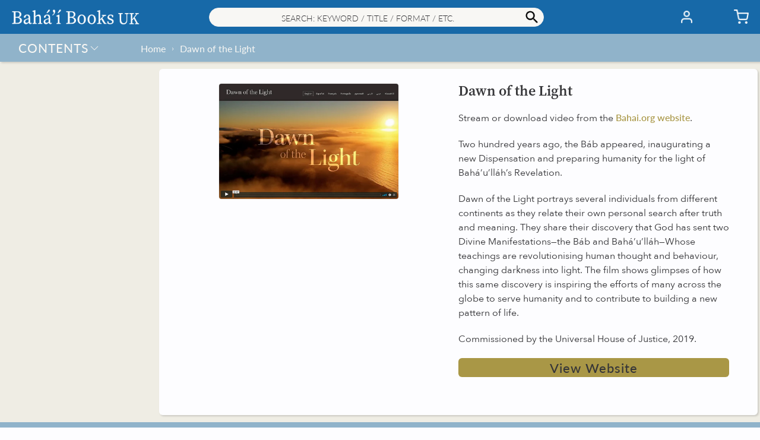

--- FILE ---
content_type: text/html; charset=utf-8
request_url: https://books.bahai.org.uk/products/dawn-of-light
body_size: 29262
content:
<!doctype html>
<html class="no-js" lang="en">
  <head><title>Dawn of the Light– Bahá’í Books UK</title>
    <meta charset="utf-8">
    <meta http-equiv="X-UA-Compatible" content="IE=edge,chrome=1">
    <meta name="description" content="Stream or download video from the Bahai.org website. Two hundred years ago, the Báb appeared, inaugurating a new Dispensation and preparing humanity for the light of Bahá’u’lláh’s Revelation. Dawn of the Light portrays several individuals from different continents as they relate their own personal search after truth an">
    <link rel="canonical" href="https://books.bahai.org.uk/products/dawn-of-light">
    <meta name="viewport" content="width=device-width, initial-scale=1.0, maximum-scale=1.0, user-scalable=no" />
    
    <link rel="shortcut icon" href="//books.bahai.org.uk/cdn/shop/files/trans_bg_B_32x32.png?v=1615201206" type="image/png">
    
<!-- /snippets/social-meta-tags.liquid -->
<meta property="og:site_name" content="Bahá’í Books UK">
<meta property="og:url" content="https://books.bahai.org.uk/products/dawn-of-light">












<meta name="twitter:site" content="@">
<meta name="twitter:card" content="summary_large_image">



<script>window.performance && window.performance.mark && window.performance.mark('shopify.content_for_header.start');</script><meta id="shopify-digital-wallet" name="shopify-digital-wallet" content="/44533579928/digital_wallets/dialog">
<meta name="shopify-checkout-api-token" content="f73c1bd12cc5c55b7bd6a608532d0ac1">
<meta id="in-context-paypal-metadata" data-shop-id="44533579928" data-venmo-supported="false" data-environment="production" data-locale="en_US" data-paypal-v4="true" data-currency="GBP">
<link rel="alternate" type="application/json+oembed" href="https://books.bahai.org.uk/products/dawn-of-light.oembed">
<script async="async" src="/checkouts/internal/preloads.js?locale=en-GB"></script>
<link rel="preconnect" href="https://shop.app" crossorigin="anonymous">
<script async="async" src="https://shop.app/checkouts/internal/preloads.js?locale=en-GB&shop_id=44533579928" crossorigin="anonymous"></script>
<script id="apple-pay-shop-capabilities" type="application/json">{"shopId":44533579928,"countryCode":"GB","currencyCode":"GBP","merchantCapabilities":["supports3DS"],"merchantId":"gid:\/\/shopify\/Shop\/44533579928","merchantName":"Bahá’í Books UK","requiredBillingContactFields":["postalAddress","email","phone"],"requiredShippingContactFields":["postalAddress","email","phone"],"shippingType":"shipping","supportedNetworks":["visa","maestro","masterCard","amex","discover","elo"],"total":{"type":"pending","label":"Bahá’í Books UK","amount":"1.00"},"shopifyPaymentsEnabled":true,"supportsSubscriptions":true}</script>
<script id="shopify-features" type="application/json">{"accessToken":"f73c1bd12cc5c55b7bd6a608532d0ac1","betas":["rich-media-storefront-analytics"],"domain":"books.bahai.org.uk","predictiveSearch":true,"shopId":44533579928,"locale":"en"}</script>
<script>var Shopify = Shopify || {};
Shopify.shop = "bahaibooksuk.myshopify.com";
Shopify.locale = "en";
Shopify.currency = {"active":"GBP","rate":"1.0"};
Shopify.country = "GB";
Shopify.theme = {"name":"2.7","id":131940352152,"schema_name":"Baháʼí Books","schema_version":"2.7","theme_store_id":null,"role":"main"};
Shopify.theme.handle = "null";
Shopify.theme.style = {"id":null,"handle":null};
Shopify.cdnHost = "books.bahai.org.uk/cdn";
Shopify.routes = Shopify.routes || {};
Shopify.routes.root = "/";</script>
<script type="module">!function(o){(o.Shopify=o.Shopify||{}).modules=!0}(window);</script>
<script>!function(o){function n(){var o=[];function n(){o.push(Array.prototype.slice.apply(arguments))}return n.q=o,n}var t=o.Shopify=o.Shopify||{};t.loadFeatures=n(),t.autoloadFeatures=n()}(window);</script>
<script>
  window.ShopifyPay = window.ShopifyPay || {};
  window.ShopifyPay.apiHost = "shop.app\/pay";
  window.ShopifyPay.redirectState = null;
</script>
<script id="shop-js-analytics" type="application/json">{"pageType":"product"}</script>
<script defer="defer" async type="module" src="//books.bahai.org.uk/cdn/shopifycloud/shop-js/modules/v2/client.init-shop-cart-sync_C5BV16lS.en.esm.js"></script>
<script defer="defer" async type="module" src="//books.bahai.org.uk/cdn/shopifycloud/shop-js/modules/v2/chunk.common_CygWptCX.esm.js"></script>
<script type="module">
  await import("//books.bahai.org.uk/cdn/shopifycloud/shop-js/modules/v2/client.init-shop-cart-sync_C5BV16lS.en.esm.js");
await import("//books.bahai.org.uk/cdn/shopifycloud/shop-js/modules/v2/chunk.common_CygWptCX.esm.js");

  window.Shopify.SignInWithShop?.initShopCartSync?.({"fedCMEnabled":true,"windoidEnabled":true});

</script>
<script>
  window.Shopify = window.Shopify || {};
  if (!window.Shopify.featureAssets) window.Shopify.featureAssets = {};
  window.Shopify.featureAssets['shop-js'] = {"shop-cart-sync":["modules/v2/client.shop-cart-sync_ZFArdW7E.en.esm.js","modules/v2/chunk.common_CygWptCX.esm.js"],"init-fed-cm":["modules/v2/client.init-fed-cm_CmiC4vf6.en.esm.js","modules/v2/chunk.common_CygWptCX.esm.js"],"shop-button":["modules/v2/client.shop-button_tlx5R9nI.en.esm.js","modules/v2/chunk.common_CygWptCX.esm.js"],"shop-cash-offers":["modules/v2/client.shop-cash-offers_DOA2yAJr.en.esm.js","modules/v2/chunk.common_CygWptCX.esm.js","modules/v2/chunk.modal_D71HUcav.esm.js"],"init-windoid":["modules/v2/client.init-windoid_sURxWdc1.en.esm.js","modules/v2/chunk.common_CygWptCX.esm.js"],"shop-toast-manager":["modules/v2/client.shop-toast-manager_ClPi3nE9.en.esm.js","modules/v2/chunk.common_CygWptCX.esm.js"],"init-shop-email-lookup-coordinator":["modules/v2/client.init-shop-email-lookup-coordinator_B8hsDcYM.en.esm.js","modules/v2/chunk.common_CygWptCX.esm.js"],"init-shop-cart-sync":["modules/v2/client.init-shop-cart-sync_C5BV16lS.en.esm.js","modules/v2/chunk.common_CygWptCX.esm.js"],"avatar":["modules/v2/client.avatar_BTnouDA3.en.esm.js"],"pay-button":["modules/v2/client.pay-button_FdsNuTd3.en.esm.js","modules/v2/chunk.common_CygWptCX.esm.js"],"init-customer-accounts":["modules/v2/client.init-customer-accounts_DxDtT_ad.en.esm.js","modules/v2/client.shop-login-button_C5VAVYt1.en.esm.js","modules/v2/chunk.common_CygWptCX.esm.js","modules/v2/chunk.modal_D71HUcav.esm.js"],"init-shop-for-new-customer-accounts":["modules/v2/client.init-shop-for-new-customer-accounts_ChsxoAhi.en.esm.js","modules/v2/client.shop-login-button_C5VAVYt1.en.esm.js","modules/v2/chunk.common_CygWptCX.esm.js","modules/v2/chunk.modal_D71HUcav.esm.js"],"shop-login-button":["modules/v2/client.shop-login-button_C5VAVYt1.en.esm.js","modules/v2/chunk.common_CygWptCX.esm.js","modules/v2/chunk.modal_D71HUcav.esm.js"],"init-customer-accounts-sign-up":["modules/v2/client.init-customer-accounts-sign-up_CPSyQ0Tj.en.esm.js","modules/v2/client.shop-login-button_C5VAVYt1.en.esm.js","modules/v2/chunk.common_CygWptCX.esm.js","modules/v2/chunk.modal_D71HUcav.esm.js"],"shop-follow-button":["modules/v2/client.shop-follow-button_Cva4Ekp9.en.esm.js","modules/v2/chunk.common_CygWptCX.esm.js","modules/v2/chunk.modal_D71HUcav.esm.js"],"checkout-modal":["modules/v2/client.checkout-modal_BPM8l0SH.en.esm.js","modules/v2/chunk.common_CygWptCX.esm.js","modules/v2/chunk.modal_D71HUcav.esm.js"],"lead-capture":["modules/v2/client.lead-capture_Bi8yE_yS.en.esm.js","modules/v2/chunk.common_CygWptCX.esm.js","modules/v2/chunk.modal_D71HUcav.esm.js"],"shop-login":["modules/v2/client.shop-login_D6lNrXab.en.esm.js","modules/v2/chunk.common_CygWptCX.esm.js","modules/v2/chunk.modal_D71HUcav.esm.js"],"payment-terms":["modules/v2/client.payment-terms_CZxnsJam.en.esm.js","modules/v2/chunk.common_CygWptCX.esm.js","modules/v2/chunk.modal_D71HUcav.esm.js"]};
</script>
<script>(function() {
  var isLoaded = false;
  function asyncLoad() {
    if (isLoaded) return;
    isLoaded = true;
    var urls = ["https:\/\/faq-king.com\/scripts\/faq_app_e4efa3deeed9a9662984d11f3fc8377f.js?shop=bahaibooksuk.myshopify.com","\/\/searchanise-ef84.kxcdn.com\/widgets\/shopify\/init.js?a=9O2Z5t5D2K\u0026shop=bahaibooksuk.myshopify.com"];
    for (var i = 0; i < urls.length; i++) {
      var s = document.createElement('script');
      s.type = 'text/javascript';
      s.async = true;
      s.src = urls[i];
      var x = document.getElementsByTagName('script')[0];
      x.parentNode.insertBefore(s, x);
    }
  };
  if(window.attachEvent) {
    window.attachEvent('onload', asyncLoad);
  } else {
    window.addEventListener('load', asyncLoad, false);
  }
})();</script>
<script id="__st">var __st={"a":44533579928,"offset":0,"reqid":"634b56fa-35a0-418e-bf8c-234e874c2d20-1768611902","pageurl":"books.bahai.org.uk\/products\/dawn-of-light","u":"e874af47b3bc","p":"product","rtyp":"product","rid":6165944402072};</script>
<script>window.ShopifyPaypalV4VisibilityTracking = true;</script>
<script id="form-persister">!function(){'use strict';const t='contact',e='new_comment',n=[[t,t],['blogs',e],['comments',e],[t,'customer']],o='password',r='form_key',c=['recaptcha-v3-token','g-recaptcha-response','h-captcha-response',o],s=()=>{try{return window.sessionStorage}catch{return}},i='__shopify_v',u=t=>t.elements[r],a=function(){const t=[...n].map((([t,e])=>`form[action*='/${t}']:not([data-nocaptcha='true']) input[name='form_type'][value='${e}']`)).join(',');var e;return e=t,()=>e?[...document.querySelectorAll(e)].map((t=>t.form)):[]}();function m(t){const e=u(t);a().includes(t)&&(!e||!e.value)&&function(t){try{if(!s())return;!function(t){const e=s();if(!e)return;const n=u(t);if(!n)return;const o=n.value;o&&e.removeItem(o)}(t);const e=Array.from(Array(32),(()=>Math.random().toString(36)[2])).join('');!function(t,e){u(t)||t.append(Object.assign(document.createElement('input'),{type:'hidden',name:r})),t.elements[r].value=e}(t,e),function(t,e){const n=s();if(!n)return;const r=[...t.querySelectorAll(`input[type='${o}']`)].map((({name:t})=>t)),u=[...c,...r],a={};for(const[o,c]of new FormData(t).entries())u.includes(o)||(a[o]=c);n.setItem(e,JSON.stringify({[i]:1,action:t.action,data:a}))}(t,e)}catch(e){console.error('failed to persist form',e)}}(t)}const f=t=>{if('true'===t.dataset.persistBound)return;const e=function(t,e){const n=function(t){return'function'==typeof t.submit?t.submit:HTMLFormElement.prototype.submit}(t).bind(t);return function(){let t;return()=>{t||(t=!0,(()=>{try{e(),n()}catch(t){(t=>{console.error('form submit failed',t)})(t)}})(),setTimeout((()=>t=!1),250))}}()}(t,(()=>{m(t)}));!function(t,e){if('function'==typeof t.submit&&'function'==typeof e)try{t.submit=e}catch{}}(t,e),t.addEventListener('submit',(t=>{t.preventDefault(),e()})),t.dataset.persistBound='true'};!function(){function t(t){const e=(t=>{const e=t.target;return e instanceof HTMLFormElement?e:e&&e.form})(t);e&&m(e)}document.addEventListener('submit',t),document.addEventListener('DOMContentLoaded',(()=>{const e=a();for(const t of e)f(t);var n;n=document.body,new window.MutationObserver((t=>{for(const e of t)if('childList'===e.type&&e.addedNodes.length)for(const t of e.addedNodes)1===t.nodeType&&'FORM'===t.tagName&&a().includes(t)&&f(t)})).observe(n,{childList:!0,subtree:!0,attributes:!1}),document.removeEventListener('submit',t)}))}()}();</script>
<script integrity="sha256-4kQ18oKyAcykRKYeNunJcIwy7WH5gtpwJnB7kiuLZ1E=" data-source-attribution="shopify.loadfeatures" defer="defer" src="//books.bahai.org.uk/cdn/shopifycloud/storefront/assets/storefront/load_feature-a0a9edcb.js" crossorigin="anonymous"></script>
<script crossorigin="anonymous" defer="defer" src="//books.bahai.org.uk/cdn/shopifycloud/storefront/assets/shopify_pay/storefront-65b4c6d7.js?v=20250812"></script>
<script data-source-attribution="shopify.dynamic_checkout.dynamic.init">var Shopify=Shopify||{};Shopify.PaymentButton=Shopify.PaymentButton||{isStorefrontPortableWallets:!0,init:function(){window.Shopify.PaymentButton.init=function(){};var t=document.createElement("script");t.src="https://books.bahai.org.uk/cdn/shopifycloud/portable-wallets/latest/portable-wallets.en.js",t.type="module",document.head.appendChild(t)}};
</script>
<script data-source-attribution="shopify.dynamic_checkout.buyer_consent">
  function portableWalletsHideBuyerConsent(e){var t=document.getElementById("shopify-buyer-consent"),n=document.getElementById("shopify-subscription-policy-button");t&&n&&(t.classList.add("hidden"),t.setAttribute("aria-hidden","true"),n.removeEventListener("click",e))}function portableWalletsShowBuyerConsent(e){var t=document.getElementById("shopify-buyer-consent"),n=document.getElementById("shopify-subscription-policy-button");t&&n&&(t.classList.remove("hidden"),t.removeAttribute("aria-hidden"),n.addEventListener("click",e))}window.Shopify?.PaymentButton&&(window.Shopify.PaymentButton.hideBuyerConsent=portableWalletsHideBuyerConsent,window.Shopify.PaymentButton.showBuyerConsent=portableWalletsShowBuyerConsent);
</script>
<script data-source-attribution="shopify.dynamic_checkout.cart.bootstrap">document.addEventListener("DOMContentLoaded",(function(){function t(){return document.querySelector("shopify-accelerated-checkout-cart, shopify-accelerated-checkout")}if(t())Shopify.PaymentButton.init();else{new MutationObserver((function(e,n){t()&&(Shopify.PaymentButton.init(),n.disconnect())})).observe(document.body,{childList:!0,subtree:!0})}}));
</script>
<script id='scb4127' type='text/javascript' async='' src='https://books.bahai.org.uk/cdn/shopifycloud/privacy-banner/storefront-banner.js'></script><link id="shopify-accelerated-checkout-styles" rel="stylesheet" media="screen" href="https://books.bahai.org.uk/cdn/shopifycloud/portable-wallets/latest/accelerated-checkout-backwards-compat.css" crossorigin="anonymous">
<style id="shopify-accelerated-checkout-cart">
        #shopify-buyer-consent {
  margin-top: 1em;
  display: inline-block;
  width: 100%;
}

#shopify-buyer-consent.hidden {
  display: none;
}

#shopify-subscription-policy-button {
  background: none;
  border: none;
  padding: 0;
  text-decoration: underline;
  font-size: inherit;
  cursor: pointer;
}

#shopify-subscription-policy-button::before {
  box-shadow: none;
}

      </style>

<script>window.performance && window.performance.mark && window.performance.mark('shopify.content_for_header.end');</script>
<style>@font-face {font-family:"Lato Light Italic";src:url("https://use.typekit.net/af/845de0/00000000000000000001522b/27/l?primer=7cdcb44be4a7db8877ffa5c0007b8dd865b3bbc383831fe2ea177f62257a9191&fvd=i3&v=3") format("woff2"),url("https://use.typekit.net/af/845de0/00000000000000000001522b/27/d?primer=7cdcb44be4a7db8877ffa5c0007b8dd865b3bbc383831fe2ea177f62257a9191&fvd=i3&v=3") format("woff"),url("https://use.typekit.net/af/845de0/00000000000000000001522b/27/a?primer=7cdcb44be4a7db8877ffa5c0007b8dd865b3bbc383831fe2ea177f62257a9191&fvd=i3&v=3") format("opentype");font-display:auto;font-style:italic;font-weight:300;font-stretch:normal;}@font-face {font-family:"Lato Light";src:url("https://use.typekit.net/af/a2df1e/00000000000000000001522a/27/l?primer=7cdcb44be4a7db8877ffa5c0007b8dd865b3bbc383831fe2ea177f62257a9191&fvd=n3&v=3") format("woff2"),url("https://use.typekit.net/af/a2df1e/00000000000000000001522a/27/d?primer=7cdcb44be4a7db8877ffa5c0007b8dd865b3bbc383831fe2ea177f62257a9191&fvd=n3&v=3") format("woff"),url("https://use.typekit.net/af/a2df1e/00000000000000000001522a/27/a?primer=7cdcb44be4a7db8877ffa5c0007b8dd865b3bbc383831fe2ea177f62257a9191&fvd=n3&v=3") format("opentype");font-display:auto;font-style:normal;font-weight:300;font-stretch:normal;}@font-face {font-family:"Lato Regular";src:url("https://use.typekit.net/af/180254/00000000000000000001522c/27/l?primer=7cdcb44be4a7db8877ffa5c0007b8dd865b3bbc383831fe2ea177f62257a9191&fvd=n4&v=3") format("woff2"),url("https://use.typekit.net/af/180254/00000000000000000001522c/27/d?primer=7cdcb44be4a7db8877ffa5c0007b8dd865b3bbc383831fe2ea177f62257a9191&fvd=n4&v=3") format("woff"),url("https://use.typekit.net/af/180254/00000000000000000001522c/27/a?primer=7cdcb44be4a7db8877ffa5c0007b8dd865b3bbc383831fe2ea177f62257a9191&fvd=n4&v=3") format("opentype");font-display:auto;font-style:normal;font-weight:400;font-stretch:normal;}@font-face {font-family:"Lato Regular Italic";src:url("https://use.typekit.net/af/bdde80/00000000000000000001522d/27/l?primer=7cdcb44be4a7db8877ffa5c0007b8dd865b3bbc383831fe2ea177f62257a9191&fvd=i4&v=3") format("woff2"),url("https://use.typekit.net/af/bdde80/00000000000000000001522d/27/d?primer=7cdcb44be4a7db8877ffa5c0007b8dd865b3bbc383831fe2ea177f62257a9191&fvd=i4&v=3") format("woff"),url("https://use.typekit.net/af/bdde80/00000000000000000001522d/27/a?primer=7cdcb44be4a7db8877ffa5c0007b8dd865b3bbc383831fe2ea177f62257a9191&fvd=i4&v=3") format("opentype");font-display:auto;font-style:italic;font-weight:400;font-stretch:normal;}@font-face {font-family:"Lato Medium";src:url("https://use.typekit.net/af/a18530/00000000000000000001522e/27/l?primer=7cdcb44be4a7db8877ffa5c0007b8dd865b3bbc383831fe2ea177f62257a9191&fvd=n5&v=3") format("woff2"),url("https://use.typekit.net/af/a18530/00000000000000000001522e/27/d?primer=7cdcb44be4a7db8877ffa5c0007b8dd865b3bbc383831fe2ea177f62257a9191&fvd=n5&v=3") format("woff"),url("https://use.typekit.net/af/a18530/00000000000000000001522e/27/a?primer=7cdcb44be4a7db8877ffa5c0007b8dd865b3bbc383831fe2ea177f62257a9191&fvd=n5&v=3") format("opentype");font-display:auto;font-style:normal;font-weight:500;font-stretch:normal;}@font-face {font-family:"Nunito Bold";src:url("https://use.typekit.net/af/d13228/00000000000000007735a0e7/30/l?primer=7cdcb44be4a7db8877ffa5c0007b8dd865b3bbc383831fe2ea177f62257a9191&fvd=n7&v=3") format("woff2"),url("https://use.typekit.net/af/d13228/00000000000000007735a0e7/30/d?primer=7cdcb44be4a7db8877ffa5c0007b8dd865b3bbc383831fe2ea177f62257a9191&fvd=n7&v=3") format("woff"),url("https://use.typekit.net/af/d13228/00000000000000007735a0e7/30/a?primer=7cdcb44be4a7db8877ffa5c0007b8dd865b3bbc383831fe2ea177f62257a9191&fvd=n7&v=3") format("opentype");font-display:auto;font-style:normal;font-weight:700;font-stretch:normal;}@font-face {font-family:"Source Serif Semibold";src:url("https://use.typekit.net/af/0a65ad/00000000000000007735de6d/30/l?primer=7cdcb44be4a7db8877ffa5c0007b8dd865b3bbc383831fe2ea177f62257a9191&fvd=n6&v=3") format("woff2"),url("https://use.typekit.net/af/0a65ad/00000000000000007735de6d/30/d?primer=7cdcb44be4a7db8877ffa5c0007b8dd865b3bbc383831fe2ea177f62257a9191&fvd=n6&v=3") format("woff"),url("https://use.typekit.net/af/0a65ad/00000000000000007735de6d/30/a?primer=7cdcb44be4a7db8877ffa5c0007b8dd865b3bbc383831fe2ea177f62257a9191&fvd=n6&v=3") format("opentype");font-display:auto;font-style:normal;font-weight:600;font-stretch:normal;}@font-face {font-family: 'Avenir Next';src: url("//books.bahai.org.uk/cdn/shop/t/53/assets/AvenirNext-Regular.eot?v=75409025798753870911698016585");src: url("//books.bahai.org.uk/cdn/shop/t/53/assets/AvenirNext-Regular.eot?v=75409025798753870911698016585?#iefix") format('embedded-opentype'),url("//books.bahai.org.uk/cdn/shop/t/53/assets/AvenirNext-Regular.woff2?v=25770205529323104171698016587") format('woff2'),url("//books.bahai.org.uk/cdn/shop/t/53/assets/AvenirNext-Regular.woff?v=28055849330896832831698016587") format('woff'),url("//books.bahai.org.uk/cdn/shop/t/53/assets/AvenirNext-Regular.svg?v=124474417857392880971698016585#AvenirNext-Regular") format('svg');font-weight: normal;font-style: normal;font-display: fallback;}@font-face {font-family: 'Avenir Next Medium';src: url("//books.bahai.org.uk/cdn/shop/t/53/assets/AvenirNext-Medium.eot?v=168148945203832389261698016581");src: url("//books.bahai.org.uk/cdn/shop/t/53/assets/AvenirNext-Medium.eot?v=168148945203832389261698016581?#iefix") format('embedded-opentype'),url("//books.bahai.org.uk/cdn/shop/t/53/assets/AvenirNext-Medium.woff2?v=62502530266843960331698016584") format('woff2'),url("//books.bahai.org.uk/cdn/shop/t/53/assets/AvenirNext-Medium.woff?v=140303163150586561181698016583") format('woff'),url("//books.bahai.org.uk/cdn/shop/t/53/assets/AvenirNext-Medium.svg?v=179218699458235060091698016582#AvenirNext-Medium") format('svg');font-weight: 500;font-style: normal;font-display: fallback;}@font-face {font-family: 'Avenir Next DemiBold';src: url("//books.bahai.org.uk/cdn/shop/t/53/assets/AvenirNext-DemiBold.eot?v=21763653163037873601698016579");src: url("//books.bahai.org.uk/cdn/shop/t/53/assets/AvenirNext-DemiBold.eot?v=21763653163037873601698016579?#iefix") format('embedded-opentype'),url("//books.bahai.org.uk/cdn/shop/t/53/assets/AvenirNext-DemiBold.woff2?v=128576311066589424321698016581") format('woff2'),url("//books.bahai.org.uk/cdn/shop/t/53/assets/AvenirNext-DemiBold.woff?v=162357274849425226821698016580") format('woff'),url("//books.bahai.org.uk/cdn/shop/t/53/assets/AvenirNext-DemiBold.svg?v=11884252979392589251698016579#AvenirNext-DemiBold") format('svg');font-weight: 600;font-style: normal;font-display: fallback;}@font-face {font-family: 'Miller Display Roman';src: url("//books.bahai.org.uk/cdn/shop/t/53/assets/Miller-DisplayRoman.eot?v=126415741471174558921698016593");src: url("//books.bahai.org.uk/cdn/shop/t/53/assets/Miller-DisplayRoman.eot?v=126415741471174558921698016593?#iefix") format('embedded-opentype'),url("//books.bahai.org.uk/cdn/shop/t/53/assets/Miller-DisplayRoman.woff2?v=166812599590789502711698016596") format('woff2'),url("//books.bahai.org.uk/cdn/shop/t/53/assets/Miller-DisplayRoman.woff?v=275473669651753201698016595") format('woff'),url("//books.bahai.org.uk/cdn/shop/t/53/assets/Miller-DisplayRoman.svg?v=125194399957119975371698016595#Miller-DisplayRoman") format('svg');font-weight: 500;font-style: normal;font-display: fallback;}@font-face {font-family: 'Miller Display Bold';src: url("//books.bahai.org.uk/cdn/shop/t/53/assets/MillerDisplay-Bold.eot?v=52215901362131324081698016602");src: url("//books.bahai.org.uk/cdn/shop/t/53/assets/MillerDisplay-Bold.eot?v=52215901362131324081698016602?#iefix") format('embedded-opentype'),url("//books.bahai.org.uk/cdn/shop/t/53/assets/MillerDisplay-Bold.woff2?v=123110720769616734661698016604") format('woff2'),url("//books.bahai.org.uk/cdn/shop/t/53/assets/MillerDisplay-Bold.woff?v=146063470348332811481698016604") format('woff'),url("//books.bahai.org.uk/cdn/shop/t/53/assets/MillerDisplay-Bold.ttf?v=154602558474602625701698016604") format('truetype'),url("//books.bahai.org.uk/cdn/shop/t/53/assets/MillerDisplay-Bold.svg?v=139650012849276287271698016603#MillerDisplay-Bold") format('svg');font-weight: bold;font-style: normal;font-display: fallback;}@font-face {font-family: 'Miller Display Semibold Italic';src: url("//books.bahai.org.uk/cdn/shop/t/53/assets/Miller-DisplaySemibold-Italic.eot?v=90015974312670047521698016598");src: url("//books.bahai.org.uk/cdn/shop/t/53/assets/Miller-DisplaySemibold-Italic.eot?v=90015974312670047521698016598?#iefix") format('embedded-opentype'),/* url("//books.bahai.org.uk/cdn/shop/t/53/assets/Miller-DisplaySemibold-Italic.woff2?v=152928969487822447031698016601") format('woff2'), */url("//books.bahai.org.uk/cdn/shop/t/53/assets/Miller-DisplaySemibold-Italic.woff?v=25193560934182136091698016601") format('woff'),url("//books.bahai.org.uk/cdn/shop/t/53/assets/Miller-DisplaySemibold-Italic.ttf?v=83022399538559831971698016600") format('truetype'),url("//books.bahai.org.uk/cdn/shop/t/53/assets/Miller-DisplaySemibold-Italic.svg?v=49847240938123691181698016600#MillerDisplaySemibold-Italic") format('svg');font-weight: 600;font-style: italic;font-display: fallback;}@font-face {font-family: 'Miller Display SemiBold';src: url("//books.bahai.org.uk/cdn/shop/t/53/assets/Miller-DisplaySemiBold.eot?v=47892529302452929031698016596");src: url("//books.bahai.org.uk/cdn/shop/t/53/assets/Miller-DisplaySemiBold.eot?v=47892529302452929031698016596?#iefix") format('embedded-opentype'),url("//books.bahai.org.uk/cdn/shop/t/53/assets/Miller-DisplaySemiBold.woff2?v=98860288385047644501698016598") format('woff2'),url("//books.bahai.org.uk/cdn/shop/t/53/assets/Miller-DisplaySemiBold.woff?v=164509014641668983041698016597") format('woff'),url("//books.bahai.org.uk/cdn/shop/t/53/assets/Miller-DisplaySemiBold.ttf?v=114076484238911773601698016597") format('truetype'),url("//books.bahai.org.uk/cdn/shop/t/53/assets/Miller-DisplaySemiBold.svg?v=115431691088409856851698016597#MillerDisplaySemiBold") format('svg');font-weight: 600;font-style: normal;font-display: fallback;}@font-face {font-family: 'Gill Sans';src: url("//books.bahai.org.uk/cdn/shop/t/53/assets/GillSans.eot?v=16554500675380942891698016588");src: url("//books.bahai.org.uk/cdn/shop/t/53/assets/GillSans.eot?v=16554500675380942891698016588?#iefix") format('embedded-opentype'),url("//books.bahai.org.uk/cdn/shop/t/53/assets/GillSans.woff2?v=58002308090921459971698016590") format('woff2'),url("//books.bahai.org.uk/cdn/shop/t/53/assets/GillSans.woff?v=65579522413048169361698016589") format('woff'),url("//books.bahai.org.uk/cdn/shop/t/53/assets/GillSans.ttf?v=4060048419598696001698016589") format('truetype'),url("//books.bahai.org.uk/cdn/shop/t/53/assets/GillSans.svg?v=133120114824318306021698016588#GillSans") format('svg');font-weight: normal;font-style: normal;font-display: fallback;}@font-face {font-family: 'Gill Sans Medium';src: url("//books.bahai.org.uk/cdn/shop/t/53/assets/GillSansMTPro-Medium.eot?v=72611573246083081371698016590");src: url("//books.bahai.org.uk/cdn/shop/t/53/assets/GillSansMTPro-Medium.eot?v=72611573246083081371698016590?#iefix") format('embedded-opentype'),url("//books.bahai.org.uk/cdn/shop/t/53/assets/GillSansMTPro-Medium.woff2?v=29970077588761254011698016593") format('woff2'),url("//books.bahai.org.uk/cdn/shop/t/53/assets/GillSansMTPro-Medium.woff?v=27543512451108346891698016592") format('woff'),url("//books.bahai.org.uk/cdn/shop/t/53/assets/GillSansMTPro-Medium.ttf?v=34262117850821359291698016592") format('truetype'),url("//books.bahai.org.uk/cdn/shop/t/53/assets/GillSansMTPro-Medium.svg?v=49089397215561395191698016591#GillSansMTPro-Medium") format('svg');font-weight: 500;font-style: normal;font-display: fallback;}</style>
<style>:root {--gutter: 12px;--gutter-small: 8px;--gutter-medium: 14px;--background-color: #E3E3E3;--background-color-dark: #392D3B;--text-color: #353538;--color-white: #fdfdff;--color-off-white: #f8f7f4;--color-dark-grey: #555555;--color-light-grey: #eeeeee;--color-black: #353538;--color-link-active: #a99746;--color-link-passive: #939393;--color-shade-active: #a99746;--color-shade-passive: rgba(255, 255, 255, 0.69);--color-other1: rgba(23, 105, 168, 0.19);--color-other2: #b7b39e;--color_header_elements: #353538;--color_header_badge: #353538;--color_header_badge_circle: rgba(0, 0, 0, 0.0);--color_collection_filter: #eeeeee;--color_collection_slider: #cd0909;--color_distribution_dispatch: #1414c7;--color_carousel_dots: #a99746;--color_big_button_active: #a99746;--color_big_button_active_hover: rgba(169, 151, 70, 0.8);--color_big_button_active_border: rgba(0, 0, 0, 0.0);--color_big_button_passive: rgba(169, 151, 70, 0.25);--color_big_button_passive_border: rgba(0, 0, 0, 0.0);--color_small_button_active: #1769a8;--color_small_button_active_border: rgba(0, 0, 0, 0.0);--color_small_button_passive: #a99746;--color_small_button_passive_border: rgba(0, 0, 0, 0.0);--color_discount_button: #b7b39e;--color_discount_button_hover: rgba(183, 179, 158, 0.8);--color_discount_button_border: rgba(0, 0, 0, 0.0);--color_affiliate_button: rgba(169, 151, 70, 0.83);--color_affiliate_button_border: rgba(0, 0, 0, 0.0);--color_header: #1769a8;--color_search: #f8f7f4;--color_search_border: #eeeeee;--color_shipping: rgba(23, 105, 168, 0.44);--color_breadcrumb: rgba(0, 0, 0, 0.0);--color_footer: rgba(23, 105, 168, 0.44);--color_footer_border: rgba(0, 0, 0, 0.0);--color_menulhs: #1769a8;--color_menu_item_select: rgba(253, 253, 255, 0.25);--color_menu_item_select_border: rgba(0, 0, 0, 0.0);--color_desktop_popup_menu: #3e78ac;--color_menu_overlay: rgba(169, 151, 70, 0.05);--color_menu_underlay: rgba(253, 253, 255, 0.75);--color_form_elements: #f8f7f4;--color_form_elements_border: rgba(147, 147, 147, 0.2);--color_quickpick_bg_l1: #a99746;--color_quickpick_l1: #b7b39e;--color_quickpick_l1_border: rgba(183, 179, 158, 0.9);--color_quickpick_l2: rgba(209, 40, 237, 0.5);--color_quickpick_l2_border: rgba(209, 40, 237, 0.9);--color_collection_highlight_slider: #e61d44;--color_product_border: #eeeeee;--color_sites_item: #b7b39e;--color_sites_item_border: #a99746;--color_underline: #b7b39e;--color_background_panel: #f8f7f4;--color_shadow: rgba(53, 53, 56, 0.19);--cart_banner_color: #faa05a;--cart_banner_color_border: #faa05a;--cart_services_title_font_family: 'Lato Regular', 'Miller Display Roman', 'Avenir Next', 'Gill Sans', Arial, Helvetica, sans-serif;--cart_services_title_font_color: #353538;--cart_services_title_font_size: 24px;--cart_services_title_font_char_spacing: 0px;--cart_services_title_font_line_spacing: 32px;--cart_services_title_font_paragraph_spacing: 0px;--cart_services_description_font_family: 'Lato Regular', 'Miller Display Roman', 'Avenir Next', 'Gill Sans', Arial, Helvetica, sans-serif;--cart_services_description_font_color: #353538;--cart_services_description_font_size: 15px;--cart_services_description_font_char_spacing: 0px;--cart_services_description_font_line_spacing: 21px;--cart_services_description_font_paragraph_spacing: 0px;--cart_product_title_font_family: 'Lato Regular', 'Miller Display Roman', 'Avenir Next', 'Gill Sans', Arial, Helvetica, sans-serif;--cart_product_title_font_color: #555555;--cart_product_title_font_size: 16px;--cart_product_title_font_char_spacing: 0px;--cart_product_title_font_line_spacing: 22px;--cart_product_title_font_paragraph_spacing: 0px;--cart_product_price_font_family: 'Lato Regular', 'Miller Display Roman', 'Avenir Next', 'Gill Sans', Arial, Helvetica, sans-serif;--cart_product_price_font_color: #555555;--cart_product_price_font_size: 16px;--cart_product_price_font_char_spacing: 0px;--cart_product_price_font_line_spacing: 22px;--cart_product_price_font_paragraph_spacing: 0px;--cart_subtotal_font_family: 'Font 1', serif;--cart_subtotal_font_color: #555555;--cart_subtotal_font_size: 20px;--cart_subtotal_font_char_spacing: 0px;--cart_subtotal_font_line_spacing: 24px;--cart_subtotal_font_paragraph_spacing: 0px;--cart_subtotal_amount_font_family: 'Font 4', serif;--cart_subtotal_amount_font_color: #555555;--cart_subtotal_amount_font_size: 16px;--cart_subtotal_amount_font_char_spacing: 0px;--cart_subtotal_amount_font_line_spacing: 22px;--cart_subtotal_amount_font_paragraph_spacing: 0px;--cart_column_header_font_family: 'Font 4', serif;--cart_column_header_font_color: #555555;--cart_column_header_font_size: 14px;--cart_column_header_font_char_spacing: 0px;--cart_column_header_font_line_spacing: 16px;--cart_column_header_font_paragraph_spacing: 0px;--cart_banner_font_family: 'Lato Medium', 'Miller Display Roman', 'Avenir Next', 'Gill Sans', Arial, Helvetica, sans-serif;--cart_banner_font_color: #555555;--cart_banner_font_size: 16px;--cart_banner_font_char_spacing: 0px;--cart_banner_font_line_spacing: 22px;--cart_banner_font_paragraph_spacing: 0px;--collection_product_title_font_family: 'Lato Regular Italic', 'Miller Display Roman', 'Avenir Next', 'Gill Sans', Arial, Helvetica, sans-serif;--collection_product_title_font_color: #353538;--collection_product_title_font_size: 14px;--collection_product_title_font_char_spacing: 0px;--collection_product_title_font_line_spacing: 16px;--collection_product_title_font_paragraph_spacing: 0px;--collection_product_author_font_family: 'Font 1', serif;--collection_product_author_font_color: #353538;--collection_product_author_font_size: 14px;--collection_product_author_font_char_spacing: 0px;--collection_product_author_font_line_spacing: 18px;--collection_product_author_font_paragraph_spacing: 0px;--common_small_text_font_family: 'Lato Light', 'Miller Display Roman', 'Avenir Next', 'Gill Sans', Arial, Helvetica, sans-serif;--common_small_text_font_color: #353538;--common_small_text_font_size: 12px;--common_small_text_font_char_spacing: 0px;--common_small_text_font_line_spacing: 12px;--common_small_text_font_paragraph_spacing: 0px;--common_titles_font_family: 'Source Serif Semibold', 'Miller Display Roman', 'Avenir Next', 'Gill Sans', Arial, Helvetica, sans-serif;--common_titles_font_color: #353538;--common_titles_font_size: 24px;--common_titles_font_char_spacing: 0px;--common_titles_font_line_spacing: 24px;--common_titles_font_paragraph_spacing: 1px;--common_group_titles_font_family: 'Lato Medium', 'Miller Display Roman', 'Avenir Next', 'Gill Sans', Arial, Helvetica, sans-serif;--common_group_titles_font_color: #353538;--common_group_titles_font_size: 24px;--common_group_titles_font_char_spacing: 0px;--common_group_titles_font_line_spacing: 33px;--common_group_titles_font_paragraph_spacing: 0px;--common_product_titles_font_family: 'Source Serif Semibold', 'Miller Display Roman', 'Avenir Next', 'Gill Sans', Arial, Helvetica, sans-serif;--common_product_titles_font_color: #353538;--common_product_titles_font_size: 24px;--common_product_titles_font_char_spacing: 0px;--common_product_titles_font_line_spacing: 24px;--common_product_titles_font_paragraph_spacing: 0px;--common_subtitle_font_family: 'Source Serif Semibold', 'Miller Display Roman', 'Avenir Next', 'Gill Sans', Arial, Helvetica, sans-serif;--common_subtitle_font_color: #555555;--common_subtitle_font_size: 18px;--common_subtitle_font_char_spacing: 0px;--common_subtitle_font_line_spacing: 18px;--common_subtitle_font_paragraph_spacing: 6px;--common_product_description_font_family: 'Lato Regular', 'Miller Display Roman', 'Avenir Next', 'Gill Sans', Arial, Helvetica, sans-serif;--common_product_description_font_color: #353538;--common_product_description_font_size: 16px;--common_product_description_font_char_spacing: 0px;--common_product_description_font_line_spacing: 20px;--common_product_description_font_paragraph_spacing: 12px;--common_description_font_family: 'Lato Regular', 'Miller Display Roman', 'Avenir Next', 'Gill Sans', Arial, Helvetica, sans-serif;--common_description_font_color: #353538;--common_description_font_size: 16px;--common_description_font_char_spacing: 0px;--common_description_font_line_spacing: 20px;--common_description_font_paragraph_spacing: 12px;--common_big_button_active_font_family: 'Lato Medium', 'Miller Display Roman', 'Avenir Next', 'Gill Sans', Arial, Helvetica, sans-serif;--common_big_button_active_font_color: #353538;--common_big_button_active_font_size: 22px;--common_big_button_active_font_char_spacing: 1px;--common_big_button_active_font_line_spacing: 30px;--common_big_button_active_font_paragraph_spacing: 0px;--common_big_button_passive_font_family: 'Lato Regular', 'Miller Display Roman', 'Avenir Next', 'Gill Sans', Arial, Helvetica, sans-serif;--common_big_button_passive_font_color: #353538;--common_big_button_passive_font_size: 22px;--common_big_button_passive_font_char_spacing: 1px;--common_big_button_passive_font_line_spacing: 30px;--common_big_button_passive_font_paragraph_spacing: 0px;--common_small_button_active_font_family: 'Lato Regular', 'Miller Display Roman', 'Avenir Next', 'Gill Sans', Arial, Helvetica, sans-serif;--common_small_button_active_font_color: #353538;--common_small_button_active_font_size: 22px;--common_small_button_active_font_char_spacing: 0px;--common_small_button_active_font_line_spacing: 30px;--common_small_button_active_font_paragraph_spacing: 0px;--common_small_button_passive_font_family: 'Lato Regular', 'Miller Display Roman', 'Avenir Next', 'Gill Sans', Arial, Helvetica, sans-serif;--common_small_button_passive_font_color: #353538;--common_small_button_passive_font_size: 18px;--common_small_button_passive_font_char_spacing: 0px;--common_small_button_passive_font_line_spacing: 42px;--common_small_button_passive_font_paragraph_spacing: 0px;--common_discount_button_font_family: 'Lato Regular', 'Miller Display Roman', 'Avenir Next', 'Gill Sans', Arial, Helvetica, sans-serif;--common_discount_button_font_color: #353538;--common_discount_button_font_size: 22px;--common_discount_button_font_char_spacing: 0px;--common_discount_button_font_line_spacing: 30px;--common_discount_button_font_paragraph_spacing: 0px;--common_affiliate_button_font_family: 'Lato Regular', 'Miller Display Roman', 'Avenir Next', 'Gill Sans', Arial, Helvetica, sans-serif;--common_affiliate_button_font_color: #353538;--common_affiliate_button_font_size: 16px;--common_affiliate_button_font_char_spacing: 0px;--common_affiliate_button_font_line_spacing: 20px;--common_affiliate_button_font_paragraph_spacing: 0px;--common_link_active_font_family: 'Lato Medium', 'Miller Display Roman', 'Avenir Next', 'Gill Sans', Arial, Helvetica, sans-serif;--common_link_active_font_color: #a99746;--common_link_active_font_size: 14px;--common_link_active_font_char_spacing: 0px;--common_link_active_font_line_spacing: 20px;--common_link_active_font_paragraph_spacing: 0px;--common_link_passive_font_family: 'Lato Medium', 'Miller Display Roman', 'Avenir Next', 'Gill Sans', Arial, Helvetica, sans-serif;--common_link_passive_font_color: #555555;--common_link_passive_font_size: 16px;--common_link_passive_font_char_spacing: 0px;--common_link_passive_font_line_spacing: 22px;--common_link_passive_font_paragraph_spacing: 6px;--footer_title_font_family: 'Source Serif Semibold', 'Miller Display Roman', 'Avenir Next', 'Gill Sans', Arial, Helvetica, sans-serif;--footer_title_font_color: #353538;--footer_title_font_size: 22px;--footer_title_font_char_spacing: 0px;--footer_title_font_line_spacing: 22px;--footer_title_font_paragraph_spacing: 0px;--footer_item_font_family: 'Lato Regular', 'Miller Display Roman', 'Avenir Next', 'Gill Sans', Arial, Helvetica, sans-serif;--footer_item_font_color: #555555;--footer_item_font_size: 16px;--footer_item_font_char_spacing: 0px;--footer_item_font_line_spacing: 16px;--footer_item_font_paragraph_spacing: 0px;--mobile_header_primary_font_family: 'Font 4', serif;--mobile_header_primary_font_color: #353538;--mobile_header_primary_font_size: 16px;--mobile_header_primary_font_char_spacing: 0px;--mobile_header_primary_font_line_spacing: 24px;--mobile_header_primary_font_paragraph_spacing: 12px;--mobile_header_secondary_font_family: preset_font_face_2;--mobile_header_secondary_font_color: #f8f7f4;--mobile_header_secondary_font_size: 18px;--mobile_header_secondary_font_char_spacing: 0px;--mobile_header_secondary_font_line_spacing: 24px;--mobile_header_secondary_font_paragraph_spacing: 12px;--header_search_text_font_family: 'Lato Light', 'Miller Display Roman', 'Avenir Next', 'Gill Sans', Arial, Helvetica, sans-serif;--header_search_text_font_color: #353538;--header_search_text_font_size: 14px;--header_search_text_font_char_spacing: 0px;--header_search_text_font_line_spacing: 18px;--header_search_text_font_paragraph_spacing: px;--header_search_prompt_font_family: ;--header_search_prompt_font_color: #353538;--header_search_prompt_font_size: px;--header_search_prompt_font_char_spacing: px;--header_search_prompt_font_line_spacing: px;--header_search_prompt_font_paragraph_spacing: px;--header_search_shipping_font_family: 'Lato Regular', 'Miller Display Roman', 'Avenir Next', 'Gill Sans', Arial, Helvetica, sans-serif;--header_search_shipping_font_color: #353538;--header_search_shipping_font_size: 13px;--header_search_shipping_font_char_spacing: 0px;--header_search_shipping_font_line_spacing: 14px;--header_search_shipping_font_paragraph_spacing: px;--menu_level1_font_family: 'Lato Medium', 'Miller Display Roman', 'Avenir Next', 'Gill Sans', Arial, Helvetica, sans-serif;--menu_level1_font_color: #f8f7f4;--menu_level1_font_size: 18px;--menu_level1_font_char_spacing: 0px;--menu_level1_font_line_spacing: 18px;--menu_level1_font_paragraph_spacing: 0px;--menu_level2_font_family: 'Lato Medium', 'Miller Display Roman', 'Avenir Next', 'Gill Sans', Arial, Helvetica, sans-serif;--menu_level2_font_color: #f8f7f4;--menu_level2_font_size: 18px;--menu_level2_font_char_spacing: 0px;--menu_level2_font_line_spacing: 18px;--menu_level2_font_paragraph_spacing: 0px;--menu_level3_font_family: 'Lato Regular', 'Miller Display Roman', 'Avenir Next', 'Gill Sans', Arial, Helvetica, sans-serif;--menu_level3_font_color: #f8f7f4;--menu_level3_font_size: 16px;--menu_level3_font_char_spacing: 0px;--menu_level3_font_line_spacing: 16px;--menu_level3_font_paragraph_spacing: 0px;--menu_level3_subtext_font_family: ;--menu_level3_subtext_font_color: ;--menu_level3_subtext_font_size: px;--menu_level3_subtext_font_char_spacing: px;--menu_level3_subtext_font_line_spacing: px;--menu_level3_subtext_font_paragraph_spacing: px;--menu_lhs_title_font_family: 'Source Serif Semibold', 'Miller Display Roman', 'Avenir Next', 'Gill Sans', Arial, Helvetica, sans-serif;--menu_lhs_title_font_color: #a99746;--menu_lhs_title_font_size: 22px;--menu_lhs_title_font_char_spacing: 0px;--menu_lhs_title_font_line_spacing: 20px;--menu_lhs_title_font_paragraph_spacing: px;--menu_lhs_items_font_family: 'Font 3', serif;--menu_lhs_items_font_color: #f8f7f4;--menu_lhs_items_font_size: 20px;--menu_lhs_items_font_char_spacing: 0px;--menu_lhs_items_font_line_spacing: 16px;--menu_lhs_items_font_paragraph_spacing: px;--menu_lhs_back_font_family: 'Lato Medium', 'Miller Display Roman', 'Avenir Next', 'Gill Sans', Arial, Helvetica, sans-serif;--menu_lhs_back_font_color: #f8f7f4;--menu_lhs_back_font_size: 21px;--menu_lhs_back_font_char_spacing: 1px;--menu_lhs_back_font_line_spacing: 1px;--menu_lhs_back_font_paragraph_spacing: px;--menu_lhs_back2_font_family: 'Source Serif Semibold', 'Miller Display Roman', 'Avenir Next', 'Gill Sans', Arial, Helvetica, sans-serif;--menu_lhs_back2_font_color: #a99746;--menu_lhs_back2_font_size: 22px;--menu_lhs_back2_font_char_spacing: 0px;--menu_lhs_back2_font_line_spacing: 20px;--menu_lhs_back2_font_paragraph_spacing: px;--menu_lhs_back3_font_family: 'Font 5', serif;--menu_lhs_back3_font_color: #f8f7f4;--menu_lhs_back3_font_size: 18px;--menu_lhs_back3_font_char_spacing: 0px;--menu_lhs_back3_font_line_spacing: 20px;--menu_lhs_back3_font_paragraph_spacing: px;--breadcrumbs_font_family: 'Lato Regular', 'Miller Display Roman', 'Avenir Next', 'Gill Sans', Arial, Helvetica, sans-serif;--breadcrumbs_font_color: #f8f7f4;--breadcrumbs_font_size: 16px;--breadcrumbs_font_char_spacing: 0px;--breadcrumbs_font_line_spacing: 20px;--breadcrumbs_font_paragraph_spacing: 9px;--site_icon_font_family: 'Lato Regular', 'Miller Display Roman', 'Avenir Next', 'Gill Sans', Arial, Helvetica, sans-serif;--site_icon_font_color: #353538;--site_icon_font_size: 14px;--site_icon_font_char_spacing: 0px;--site_icon_font_line_spacing: 14px;--site_icon_font_paragraph_spacing: 0px;--site_title_font_family: 'Font 3', serif;--site_title_font_color: #fdfdff;--site_title_font_size: 18px;--site_title_font_char_spacing: 0px;--site_title_font_line_spacing: 18px;--site_title_font_paragraph_spacing: px;--site_button_font_family: 'Lato Regular', 'Miller Display Roman', 'Avenir Next', 'Gill Sans', Arial, Helvetica, sans-serif;--site_button_font_color: #353538;--site_button_font_size: 20px;--site_button_font_char_spacing: px;--site_button_font_line_spacing: 24px;--site_button_font_paragraph_spacing: px;--preset_font_face_1: 'Miller Display Roman', Arial, Helvetica, sans-serif;--preset_font_face_2: 'Avenir Next', Arial, Helvetica, sans-serif;--preset_font_face_3: TimesNewRoman, 'Times New Roman', Times, Baskerville, Georgia, serif;--products_price_font_family: 'Lato Regular', 'Miller Display Roman', 'Avenir Next', 'Gill Sans', Arial, Helvetica, sans-serif;--products_price_font_color: #353538;--products_price_font_size: 24px;--products_price_font_char_spacing: 0px;--products_price_font_line_spacing: 24px;--products_price_font_paragraph_spacing: 0px;--products_discount_font_family: 'Font 1', serif;--products_discount_font_color: #353538;--products_discount_font_size: 24px;--products_discount_font_char_spacing: 0px;--products_discount_font_line_spacing: 36px;--products_discount_font_paragraph_spacing: 0px;--products_variant_font_family: 'Lato Regular', 'Miller Display Roman', 'Avenir Next', 'Gill Sans', Arial, Helvetica, sans-serif;--products_variant_font_color: #353538;--products_variant_font_size: 14px;--products_variant_font_char_spacing: 0px;--products_variant_font_line_spacing: 16px;--products_variant_font_paragraph_spacing: 0px;--products_variant_selected_font_family: 'Lato Regular Italic', 'Miller Display Roman', 'Avenir Next', 'Gill Sans', Arial, Helvetica, sans-serif;--products_variant_selected_font_color: #1769a8;--products_variant_selected_font_size: 14px;--products_variant_selected_font_char_spacing: px;--products_variant_selected_font_line_spacing: px;--products_variant_selected_font_paragraph_spacing: px;--products_distribution_font_family: 'Lato Regular', 'Miller Display Roman', 'Avenir Next', 'Gill Sans', Arial, Helvetica, sans-serif;--products_distribution_font_color: #555555;--products_distribution_font_size: 14px;--products_distribution_font_char_spacing: 0px;--products_distribution_font_line_spacing: 18px;--products_distribution_font_paragraph_spacing: 0px;--product_details_font_family: 'Lato Light', 'Miller Display Roman', 'Avenir Next', 'Gill Sans', Arial, Helvetica, sans-serif;--product_details_font_color: #555555;--product_details_font_size: 16px;--product_details_font_char_spacing: 0px;--product_details_font_line_spacing: 22px;--product_details_font_paragraph_spacing: px;--product_details_note_font_family: 'Lato Medium', 'Miller Display Roman', 'Avenir Next', 'Gill Sans', Arial, Helvetica, sans-serif;--product_details_note_font_color: #555555;--product_details_note_font_size: 16px;--product_details_note_font_char_spacing: 0px;--product_details_note_font_line_spacing: 22px;--product_details_note_font_paragraph_spacing: px;--product_details_header_font_family: 'Lato Medium', 'Miller Display Roman', 'Avenir Next', 'Gill Sans', Arial, Helvetica, sans-serif;--product_details_header_font_color: ;--product_details_header_font_size: px;--product_details_header_font_char_spacing: px;--product_details_header_font_line_spacing: px;--product_details_header_font_paragraph_spacing: px;--product_details_collection_font_family: 'Lato Medium', 'Miller Display Roman', 'Avenir Next', 'Gill Sans', Arial, Helvetica, sans-serif;--product_details_collection_font_color: #a99746;--product_details_collection_font_size: 16px;--product_details_collection_font_char_spacing: 0px;--product_details_collection_font_line_spacing: 22px;--product_details_collection_font_paragraph_spacing: px;--product_details_collection_header_font_family: 'Lato Medium', 'Miller Display Roman', 'Avenir Next', 'Gill Sans', Arial, Helvetica, sans-serif;--product_details_collection_header_font_color: ;--product_details_collection_header_font_size: px;--product_details_collection_header_font_char_spacing: px;--product_details_collection_header_font_line_spacing: px;--product_details_collection_header_font_paragraph_spacing: px;--quickpick_title_level2_font_family: 'Source Serif Semibold', 'Miller Display Roman', 'Avenir Next', 'Gill Sans', Arial, Helvetica, sans-serif;--quickpick_title_level2_font_color: #353538;--quickpick_title_level2_font_size: 20px;--quickpick_title_level2_font_char_spacing: 0px;--quickpick_title_level2_font_line_spacing: 20px;--quickpick_title_level2_font_paragraph_spacing: 0px;--quickpick_title_level2_selected_font_family: preset_font_face_2;--quickpick_title_level2_selected_font_color: #353538;--quickpick_title_level2_selected_font_size: 18px;--quickpick_title_level2_selected_font_char_spacing: 0px;--quickpick_title_level2_selected_font_line_spacing: 24px;--quickpick_title_level2_selected_font_paragraph_spacing: 0px;--quickpick_title_level3_font_family: 'Lato Medium', 'Miller Display Roman', 'Avenir Next', 'Gill Sans', Arial, Helvetica, sans-serif;--quickpick_title_level3_font_color: #353538;--quickpick_title_level3_font_size: 16px;--quickpick_title_level3_font_char_spacing: 0px;--quickpick_title_level3_font_line_spacing: 20px;--quickpick_title_level3_font_paragraph_spacing: 0px;--quickpick_title_level3_selected_font_family: preset_font_face_3;--quickpick_title_level3_selected_font_color: #353538;--quickpick_title_level3_selected_font_size: 14px;--quickpick_title_level3_selected_font_char_spacing: 0px;--quickpick_title_level3_selected_font_line_spacing: 20px;--quickpick_title_level3_selected_font_paragraph_spacing: 0px;--quickpick_product_level1_font_family: 'Source Serif Semibold', 'Miller Display Roman', 'Avenir Next', 'Gill Sans', Arial, Helvetica, sans-serif;--quickpick_product_level1_font_color: #353538;--quickpick_product_level1_font_size: 20px;--quickpick_product_level1_font_char_spacing: 0px;--quickpick_product_level1_font_line_spacing: 20px;--quickpick_product_level1_font_paragraph_spacing: 0px;--quickpick_product_level2_font_family: 'Lato Medium', 'Miller Display Roman', 'Avenir Next', 'Gill Sans', Arial, Helvetica, sans-serif;--quickpick_product_level2_font_color: #353538;--quickpick_product_level2_font_size: 16px;--quickpick_product_level2_font_char_spacing: 0px;--quickpick_product_level2_font_line_spacing: 16px;--quickpick_product_level2_font_paragraph_spacing: 0px;--form_elements_font_family: 'Lato Regular', 'Miller Display Roman', 'Avenir Next', 'Gill Sans', Arial, Helvetica, sans-serif;--form_elements_font_color: #353538;--form_elements_font_size: 16px;--form_elements_font_char_spacing: 0px;--form_elements_font_line_spacing: 20px;--form_elements_font_paragraph_spacing: 0px;--form_elements_primary_font_family: ;--form_elements_primary_font_color: ;--form_elements_primary_font_size: px;--form_elements_primary_font_char_spacing: px;--form_elements_primary_font_line_spacing: px;--form_elements_primary_font_paragraph_spacing: px;--form_elements_prompt_font_family: ;--form_elements_prompt_font_color: #555555;--form_elements_prompt_font_size: px;--form_elements_prompt_font_char_spacing: px;--form_elements_prompt_font_line_spacing: px;--form_elements_prompt_font_paragraph_spacing: px;--form_info_font_family: 'Lato Regular', 'Miller Display Roman', 'Avenir Next', 'Gill Sans', Arial, Helvetica, sans-serif;--form_info_font_color: #555555;--form_info_font_size: 16px;--form_info_font_char_spacing: 0px;--form_info_font_line_spacing: 20px;--form_info_font_paragraph_spacing: 0px;--global_background_image: ;--global_background_color: #efede4;--global_header_logo: files/BBUK_white_new_font_thinner_v1.png;--global_header_menu_icon: files/Menu.png;--global_header_cart_icon: files/shopping-cart.png;--global_header_wishlist_icon: files/placeholder_c5849e14-1ed0-4959-8f8e-ec374ef1fbc7.png;--global_header_login_icon: files/user.png;--global_header_search_default_text: SEARCH: keyword / title / format / etc.;--global_shipping_active_on_home: false;--global_shipping_active_on_collection: false;--global_shipping_icon: files/Shipping_DkGrey-2.png;--global_shipping_text: Shipping Worldwide;--global_search_background_color: rgba(0,0,0,0);--cart_banner_background_color: #fff6ee;--global_desktop_default_panel_v_space: 12px;--global_side_padding_desktop: 4px;--global_side_padding_mobile: 4px;--global_header_padding: 6px;--collection_product_image_border_radius: 0px;--corner_header__search: 40px;--corner_lhs__main_menu: 6px;--corner_lhs__main_menu_popup: 6px;--corner_lhs__menu_panel: 6px;--corner_lhs__menu_promo_panel: 6px;--corner_lhs__lhs_carousel: 6px;--corner_main_panel__home: 6px;--corner_main_panel__product: 6px;--corner_main_panel__collection: 6px;--corner_main_panel__author_icon: 6px;--corner_main_panel__popup: 6px;--corner_main_panel__home_grid_item: 6px;--corner_main_panel__collection_item: 0px;--corner_main_panel__product_main_image: 0px;--corner_main_panel__product_thumbnail_image: 0px;--corner_main_panel__button: 6px;--wholesales_tags: ;--supplier_icon_size: 36;--supplier_distribution_icon: files/Dispatch.png;--supplier_dispatch_icon: files/Distribution.png;--supplier_default_enable: ;--supplier_default_name: ;--supplier_default_dispatch_time: ;--supplier_default_distribution_range: ;--supplier_default_distribution_cost: ;--supplier_1_enable: ;--supplier_1_shopify: ;--supplier_1_name: ;--supplier_1_dispatch_time: ;--supplier_1_distribution_range: ;--supplier_1_distribution_cost: ;--font-avenir-next: "Avenir Next", Arial, sans-serif;--font-avenir-next-medium: "Avenir Next Medium", Arial, sans-serif;--font-avenir-next-demibold: "Avenir Next DemiBold", Arial, sans-serif;--font-miller-display-roman: "Miller Display Roman", Arial, sans-serif;--font-miller-display-bold: "Miller Display Bold", Arial, sans-serif;--font-miller-display-semibold: "Miller Display Semibold", Arial, sans-serif;--font-miller-display-semibold-italic: "Miller Display Semibold Italic", Arial, sans-serif;--font-gill-sans: "Gill Sans", Arial, sans-serif;--border-solid-gray: 1px solid var(--color-dark-grey);--border-dotted-gray: 1px dotted var(--color-dark-grey);--border-solid-light-gray: 1px solid var(--color-light-grey);--border-dotted-light-gray: 1px solid var(--color-light-grey);--padding-horizontal: 24px;--padding-horizontal-small: 15px;--padding-vertical: 24px;--subtitle-font-family: var(--font-miller-display-semibold);--footer-menu-heading-font-family: var(--font-miller-display-roman);--footer-bottom-copyright-text-color: #B8B8B8;--footer-bottom-copyright-font-size: 11px;--footer-bottom-copyright-font-size-desktop: 14px;--footer-bottom-padding-vertical: 5px;--notification-color: var(--color_shipping);--notification-color-desktop: var(--color_shipping);--notification-text-transform: uppercase;--notification-padding: 6px 15px;--nav-menu-lhs-color: var(--color_menulhs);--nav-menu-lhs-border-color: #707070;--nav-menu-overlay-color: var(--color_menu_overlay);--nav-menu-overlay-border-color: #e3e3e3;--nav-menu-underlay-color: var(--color_menu_underlay);--nav-menu-underlay-border-color: transparent;--nav-menu-background-color: var(--color-off-white);--link-active-color: #3C8049;--link-active-underline: 1px solid #3C8049;--link-passive-color: inherit;--link-active-underline: 1px solid inherit;--slideshow-background-color: var(--color-off-white);--categories-background-color: var(--color-off-white);--categories-item-height: 236px;--categories-item-height-taller: 180px;--image-border-radius: 5px;--author-social-heading-color: var(--common_titles_font_color);--author-social-heading-font-size: 18px;--author-social-heading-font-family: var(--font-miller-display-bold);--product-item-image-height: 210px;--product-item-image-min-width: 180px;--product-item-author-hover-color: #10BFAE;--product-item-author-hover-font-weight: 600;--breakcrumb-background-color: var(--color_shipping);--breadcrumb-background-color-default: var(--color_shipping);--subscribe-form-heading-font-size: 21px;--subscribe-form-heading-font-family: var(--font-miller-display-roman);--subscribe-form-heading-font-weight: 500;--subscribe-form-heading-font-style: Italic;--slider-control-width: 32px;--slider-control-max-height: 210px;--slider-control-background-color: rgba(255, 255, 255, 0.5);--quick-pick-bg-image: //books.bahai.org.uk/cdn/shop/t/53/assets/quick-pick.jpg?v=45049364428602367951698016616;--nav-menu-min-width: 285px;--nav-menu-border-left: 2px solid #e3e3e3;--collection-product-discount-bg-image: url("//books.bahai.org.uk/cdn/shop/t/53/assets/discount.png?v=43842951843612749811698016611")}</style>
<link href="//books.bahai.org.uk/cdn/shop/t/53/assets/custom.css?v=111603181540343972631698016611" rel="stylesheet" type="text/css" media="all" />
    
    <script src="//cdnjs.cloudflare.com/ajax/libs/jquery/3.5.0/jquery.min.js"></script>

<script type="text/javascript">
  function initAppmate(Appmate){
    Appmate.wk.on({
      'click .wk-variant-link': eventHandler(function(){
        var id = Appmate.wk.$(this).closest('[data-wk-item]').attr("data-wk-item");
        var href = this.href;
        var product = Appmate.wk.getItem(id).then(function(product){
          var variant = product.selected_or_first_available_variant || {};
          sendTracking({
            hitType: 'event',
            eventCategory: 'Wishlist',
            eventAction: 'WK Clicked Product',
            eventLabel: 'Wishlist King',
            hitCallback: function() {
              document.location = href;
            }
          }, {
            id: variant.sku || variant.id,
            name: product.title,
            category: product.type,
            brand: product.vendor,
            variant: variant.title,
            price: variant.price
          }, {
            list: "" || undefined
          });
        })
      }),
      'click [data-wk-add-product]': eventHandler(function(){
        var productId = this.getAttribute('data-wk-add-product');
        var select = Appmate.wk.$(this).parents('form').find('select[name="id"]');
        var variantId = select.length ? select.val() : undefined;
        Appmate.wk.addProduct(productId, variantId).then(function(product) {
          var variant = product.selected_or_first_available_variant || {};
          sendTracking({
            hitType: 'event',
            eventCategory: 'Wishlist',
            eventAction: 'WK Added Product',
            eventLabel: 'Wishlist King',
          }, {
            id: variant.sku || variant.id,
            name: product.title,
            category: product.type,
            brand: product.vendor,
            variant: variant.title,
            price: variant.price
          }, {
            list: "" || undefined
          });
        });
      }),
      'click [data-wk-remove-product]': eventHandler(function(){
        var productId = this.getAttribute('data-wk-remove-product');
        Appmate.wk.removeProduct(productId).then(function(product) {
          var variant = product.selected_or_first_available_variant || {};
          sendTracking({
            hitType: 'event',
            eventCategory: 'Wishlist',
            eventAction: 'WK Removed Product',
            eventLabel: 'Wishlist King',
          }, {
            id: variant.sku || variant.id,
            name: product.title,
            category: product.type,
            brand: product.vendor,
            variant: variant.title,
            price: variant.price
          }, {
            list: "" || undefined
          });
        });
      }),
      'click [data-wk-remove-item]': eventHandler(function(){
        var itemId = this.getAttribute('data-wk-remove-item');
        fadeOrNot(this, function() {
          Appmate.wk.removeItem(itemId).then(function(product){
            var variant = product.selected_or_first_available_variant || {};
            sendTracking({
              hitType: 'event',
              eventCategory: 'Wishlist',
              eventAction: 'WK Removed Product',
              eventLabel: 'Wishlist King',
            }, {
              id: variant.sku || variant.id,
              name: product.title,
              category: product.type,
              brand: product.vendor,
              variant: variant.title,
              price: variant.price
            }, {
              list: "" || undefined
            });
          });
        });
      }),
      'click [data-wk-clear-wishlist]': eventHandler(function(){
        var wishlistId = this.getAttribute('data-wk-clear-wishlist');
        Appmate.wk.clear(wishlistId).then(function() {
          sendTracking({
            hitType: 'event',
            eventCategory: 'Wishlist',
            eventAction: 'WK Cleared Wishlist',
            eventLabel: 'Wishlist King',
          });
        });
      }),
      'click [data-wk-share]': eventHandler(function(){
        var params = {
          wkShareService: this.getAttribute("data-wk-share-service"),
          wkShare: this.getAttribute("data-wk-share"),
          wkShareImage: this.getAttribute("data-wk-share-image")
        };
        var shareLink = Appmate.wk.getShareLink(params);

        sendTracking({
          hitType: 'event',
          eventCategory: 'Wishlist',
          eventAction: 'WK Shared Wishlist (' + params.wkShareService + ')',
          eventLabel: 'Wishlist King',
        });

        switch (params.wkShareService) {
          case 'link':
            Appmate.wk.$('#wk-share-link-text').addClass('wk-visible').find('.wk-text').html(shareLink);
            var copyButton = Appmate.wk.$('#wk-share-link-text .wk-clipboard');
            var copyText = copyButton.html();
            var clipboard = Appmate.wk.clipboard(copyButton[0]);
            clipboard.on('success', function(e) {
              copyButton.html('copied');
              setTimeout(function(){
                copyButton.html(copyText);
              }, 2000);
            });
            break;
          case 'email':
            window.location.href = shareLink;
            break;
          case 'contact':
            var contactUrl = '/pages/contact';
            var message = 'Here is the link to my list:\n' + shareLink;
            window.location.href=contactUrl + '?message=' + encodeURIComponent(message);
            break;
          default:
            window.open(
              shareLink,
              'wishlist_share',
              'height=590, width=770, toolbar=no, menubar=no, scrollbars=no, resizable=no, location=no, directories=no, status=no'
            );
        }
      }),
      'click [data-wk-move-to-cart]': eventHandler(function(){
        var $elem = Appmate.wk.$(this);
        $form = $elem.parents('form');
        $elem.prop("disabled", true);

        var item = this.getAttribute('data-wk-move-to-cart');
        var formData = $form.serialize();

        fadeOrNot(this, function(){
          Appmate.wk
          .moveToCart(item, formData)
          .then(function(product){
            $elem.prop("disabled", false);

            var variant = product.selected_or_first_available_variant || {};
            sendTracking({
              hitType: 'event',
              eventCategory: 'Wishlist',
              eventAction: 'WK Added to Cart',
              eventLabel: 'Wishlist King',
              hitCallback: function() {
                window.scrollTo(0, 0);
                location.reload();
              }
            }, {
              id: variant.sku || variant.id,
              name: product.title,
              category: product.type,
              brand: product.vendor,
              variant: variant.title,
              price: variant.price,
              quantity: 1,
            }, {
              list: "" || undefined
            });
          });
        });
      }),
      'render .wk-option-select': function(elem){
        appmateOptionSelect(elem);
      },
      'login-required': function (intent) {
        var redirect = {
          path: window.location.pathname,
          intent: intent
        };
        window.location = '/account/login?wk-redirect=' + encodeURIComponent(JSON.stringify(redirect));
      },
      'render .swiper-container': function (elem) {
        // initSlider()
      },
      'ready': function () {
        // Appmate.wk.$(document).ready(initSlider);
        fillContactForm();

        var redirect = Appmate.wk.getQueryParam('wk-redirect');
        if (redirect) {
          Appmate.wk.addLoginRedirect(Appmate.wk.$('#customer_login'), JSON.parse(redirect));
        }
        var intent = Appmate.wk.getQueryParam('wk-intent');
        if (intent) {
          intent = JSON.parse(intent);
          switch (intent.action) {
            case 'addProduct':
              Appmate.wk.addProduct(intent.product, intent.variant)
              break;
            default:
              console.warn('Wishlist King: Intent not implemented', intent)
          }
          if (window.history && window.history.pushState) {
            history.pushState(null, null, window.location.pathname);
          }
        }
      }
    });

    Appmate.init({
      shop: {
        domain: 'bahaibooksuk.myshopify.com'
      },
      session: {
        customer: ''
      },
      globals: {
        settings: {
          app_wk_icon: 'star',
          app_wk_share_position: 'top',
          app_wk_products_per_row: 6,
          money_format: '£{{amount}} GBP'
        },
        customer: '',
        customer_accounts_enabled: true,
      },
      wishlist: {
        filter: function(product) {
          return !product.hidden;
        },
        loginRequired: false,
        handle: "/pages/wishlist",
        proxyHandle: "/a/wk",
        share: {
          handle: "/pages/shared-wishlist",
          title: 'My Wishlist',
          description: 'Check out some of my favorite things @ Bahá’í Books UK.',
          imageTitle: 'Bahá’í Books UK',
          hashTags: 'wishlist',
          twitterUser: false // will be used with via
        }
      }
    });

    function sendTracking(event, product, action) {
      if (typeof fbq === 'function') {
        switch (event.eventAction) {
          case "WK Added Product":
            fbq('track', 'AddToWishlist', {
              value: product.price,
              currency: 'GBP'
            });
            break;
        }
      }
      if (typeof ga === 'function') {
        if (product) {
          delete product.price;
          ga('ec:addProduct', product);
        }

        if (action) {
          ga('ec:setAction', 'click', action);
        }

        if (event) {
          ga('send', event);
        }

        if (!ga.loaded) {
          event && event.hitCallback && event.hitCallback()
        }
      } else {
        event && event.hitCallback && event.hitCallback()
      }
    }

    function initSlider () {
      if (typeof Swiper !== 'undefined') {
        var mySwiper = new Swiper ('.swiper-container', {
          direction: 'horizontal',
          loop: false,
          pagination: '.swiper-pagination',
          nextButton: '.swiper-button-next',
          prevButton: '.swiper-button-prev',
          spaceBetween: 20,
          slidesPerView: 4,
          breakpoints: {
            380: {
              slidesPerView: 1,
              spaceBetween: 0,
            },
            480: {
              slidesPerView: 2,
              spaceBetween: 20,
            }
          }
        })
      }
    }

    function fillContactForm() {
      document.addEventListener('DOMContentLoaded', fillContactForm)
      if (document.getElementById('contact_form')) {
        var message = Appmate.wk.getQueryParam('message');
        var bodyElement = document.querySelector("#contact_form textarea[name='contact[body]']");
        if (bodyElement && message) {
          bodyElement.value = message;
        }
      }
    }

    function eventHandler (callback) {
      return function (event) {
        if (typeof callback === 'function') {
          callback.call(this, event)
        }
        if (event) {
          event.preventDefault();
          event.stopPropagation();
        }
      }
    }

    function fadeOrNot(elem, callback){
      if (typeof $ !== "function") {
        callback();
        return;
      }
      var $elem = $(elem);
  	  if ($elem.parents('.wk-fadeout').length) {
        $elem.parents('.wk-fadeout').fadeOut(callback);
      } else {
        callback();
      }
    }
  }
</script>



<script
  id="wishlist-icon-filled"
  data="wishlist"
  type="text/x-template"
  app="wishlist-king"
>
  {% if settings.app_wk_icon == "heart" %}
    <svg version='1.1' xmlns='https://www.w3.org/2000/svg' width='20' height='20' viewBox='0 0 64 64'>
      <path d='M47.199 4c-6.727 0-12.516 5.472-15.198 11.188-2.684-5.715-8.474-11.188-15.201-11.188-9.274 0-16.8 7.527-16.8 16.802 0 18.865 19.031 23.812 32.001 42.464 12.26-18.536 31.999-24.2 31.999-42.464 0-9.274-7.527-16.802-16.801-16.802z' fill='#000'></path>
    </svg>
  {% elsif settings.app_wk_icon == "star" %}
    <svg version='1.1' xmlns='https://www.w3.org/2000/svg' width='64' height='60.9' viewBox='0 0 64 64'>
      <path d='M63.92,23.25a1.5,1.5,0,0,0-1.39-1H40.3L33.39,1.08A1.5,1.5,0,0,0,32,0h0a1.49,1.49,0,0,0-1.39,1L23.7,22.22H1.47a1.49,1.49,0,0,0-1.39,1A1.39,1.39,0,0,0,.6,24.85l18,13L11.65,59a1.39,1.39,0,0,0,.51,1.61,1.47,1.47,0,0,0,.88.3,1.29,1.29,0,0,0,.88-0.3l18-13.08L50,60.68a1.55,1.55,0,0,0,1.76,0,1.39,1.39,0,0,0,.51-1.61l-6.9-21.14,18-13A1.45,1.45,0,0,0,63.92,23.25Z' fill='#be8508'></path>
    </svg>
  {% endif %}
</script>

<script
  id="wishlist-icon-empty"
  data="wishlist"
  type="text/x-template"
  app="wishlist-king"
>
  {% if settings.app_wk_icon == "heart" %}
    <svg version='1.1' xmlns='https://www.w3.org/2000/svg' width='20' height='20' viewBox='0 0 64 60.833'>
      <path stroke='#000' stroke-width='5' stroke-miterlimit='10' fill-opacity='0' d='M45.684,2.654c-6.057,0-11.27,4.927-13.684,10.073 c-2.417-5.145-7.63-10.073-13.687-10.073c-8.349,0-15.125,6.776-15.125,15.127c0,16.983,17.134,21.438,28.812,38.231 c11.038-16.688,28.811-21.787,28.811-38.231C60.811,9.431,54.033,2.654,45.684,2.654z'/>
    </svg>
  {% elsif settings.app_wk_icon == "star" %}
    <svg version='1.1' xmlns='https://www.w3.org/2000/svg' width='64' height='60.9' viewBox='0 0 64 64'>
      <path d='M63.92,23.25a1.5,1.5,0,0,0-1.39-1H40.3L33.39,1.08A1.5,1.5,0,0,0,32,0h0a1.49,1.49,0,0,0-1.39,1L23.7,22.22H1.47a1.49,1.49,0,0,0-1.39,1A1.39,1.39,0,0,0,.6,24.85l18,13L11.65,59a1.39,1.39,0,0,0,.51,1.61,1.47,1.47,0,0,0,.88.3,1.29,1.29,0,0,0,.88-0.3l18-13.08L50,60.68a1.55,1.55,0,0,0,1.76,0,1.39,1.39,0,0,0,.51-1.61l-6.9-21.14,18-13A1.45,1.45,0,0,0,63.92,23.25ZM42.75,36.18a1.39,1.39,0,0,0-.51,1.61l5.81,18L32.85,44.69a1.41,1.41,0,0,0-1.67,0L15.92,55.74l5.81-18a1.39,1.39,0,0,0-.51-1.61L6,25.12H24.7a1.49,1.49,0,0,0,1.39-1L32,6.17l5.81,18a1.5,1.5,0,0,0,1.39,1H58Z' fill='#be8508'></path>
    </svg>
  {% endif %}
</script>

<script
  id="wishlist-icon-remove"
  data="wishlist"
  type="text/x-template"
  app="wishlist-king"
>
  <svg role="presentation" viewBox="0 0 16 14">
    <path d="M15 0L1 14m14 0L1 0" stroke="currentColor" fill="none" fill-rule="evenodd"></path>
  </svg>
</script>

<script
  id="wishlist-link"
  data="wishlist"
  type="text/x-template"
  app="wishlist-king"
>
  {% if wishlist.item_count %}
    {% assign link_icon = 'wishlist-icon-filled' %}
  {% else %}
    {% assign link_icon = 'wishlist-icon-empty' %}
  {% endif %}
  {% if wishlist.item_count > 0 %}
  <span class="header-wishlist__badge uk-badge uk-position-right wishlist-in-header wk-count">{{ wishlist.item_count }}</span>
  {% endif %}
</script>

<script
  id="wishlist-link-li"
  data="wishlist"
  type="text/x-template"
  app="wishlist-king"
>
  <li class="wishlist-link-li wk-{{ wishlist.state }}">
    {% include 'wishlist-link' %}
  </li>
</script>

<script
  id="wishlist-button-product"
  data="product"
  type="text/x-template"
  app="wishlist-king"
>
  {% if product.in_wishlist %}
    {% assign btn_text = 'In Wishlist' %}
    {% assign btn_title = 'Remove from Wishlist' %}
    {% assign btn_action = 'wk-remove-product' %}
    {% assign btn_icon = 'wishlist-icon-filled' %}
  {% else %}
    {% assign btn_text = 'Add to Wishlist' %}
    {% assign btn_title = 'Add to Wishlist' %}
    {% assign btn_action = 'wk-add-product' %}
    {% assign btn_icon = 'wishlist-icon-empty' %}
  {% endif %}

  <button type="button" class="uk-button--big-passive uk-width-1-1 uk-margin-small-top {{ btn_action }}" title="{{ btn_title }}" data-{{ btn_action }}="{{ product.id }}">
    <span class="wk-icon">
      {% include btn_icon %}
    </span>
    <span class="wk-label">{{ btn_text }}</span>
  </button>
</script>

<script
  id="wishlist-button-collection"
  data="product"
  type="text/x-template"
  app="wishlist-king"
>
  {% if product.in_wishlist %}
    {% assign btn_text = 'In Wishlist' %}
    {% assign btn_title = 'Remove from Wishlist' %}
    {% assign btn_action = 'wk-remove-product' %}
    {% assign btn_icon = 'wishlist-icon-filled' %}
  {% else %}
    {% assign btn_text = 'Add to Wishlist' %}
    {% assign btn_title = 'Add to Wishlist' %}
    {% assign btn_action = 'wk-add-product' %}
    {% assign btn_icon = 'wishlist-icon-empty' %}
  {% endif %}

  <button type="button" class="uk-button--big-passive uk-width-1-1 uk-margin-small-top {{ btn_action }}" title="{{ btn_title }}" data-{{ btn_action }}="{{ product.id }}">
    <span class="wk-icon">
      {% include btn_icon %}
    </span>
    <span class="wk-label">{{ btn_text }}</span>
  </button>
</script>

<script
  id="wishlist-button-wishlist-page"
  data="product"
  type="text/x-template"
  app="wishlist-king"
>
  {% if wishlist.read_only %}
    {% assign item_id = product.id %}
  {% else %}
    {% assign item_id = product.wishlist_item_id %}
  {% endif %}

  {% assign add_class = '' %}
  {% if product.in_wishlist and wishlist.read_only == true %}
    {% assign btn_text = 'In Wishlist' %}
    {% assign btn_title = 'Remove from Wishlist' %}
    {% assign btn_action = 'wk-remove-product' %}
    {% assign btn_icon = 'wishlist-icon-filled' %}
  {% elsif product.in_wishlist and wishlist.read_only == false %}
    {% assign btn_text = 'In Wishlist' %}
    {% assign btn_title = 'Remove from Wishlist' %}
    {% assign btn_action = 'wk-remove-item' %}
    {% assign btn_icon = 'wishlist-icon-remove' %}
    {% assign add_class = 'wk-with-hover' %}
  {% else %}
    {% assign btn_text = 'Add to Wishlist' %}
    {% assign btn_title = 'Add to Wishlist' %}
    {% assign btn_action = 'wk-add-product' %}
    {% assign btn_icon = 'wishlist-icon-empty' %}
    {% assign add_class = 'wk-with-hover' %}
  {% endif %}

  <button type="button" class="wk-button-wishlist-page {{ btn_action }} {{ add_class }}" title="{{ btn_title }}" data-{{ btn_action }}="{{ item_id }}">
    <div class="wk-icon">
      {% include btn_icon %}
    </div>
    <span class="wk-label">{{ btn_text }}</span>
  </button>
</script>

<script
  id="wishlist-button-wishlist-clear"
  data="wishlist"
  type="text/x-template"
  app="wishlist-king"
>
  {% assign btn_text = 'Clear Wishlist' %}
  {% assign btn_title = 'Clear Wishlist' %}
  {% assign btn_class = 'wk-button-wishlist-clear' %}

  <button type="button" class="{{ btn_class }}" title="{{ btn_title }}" data-wk-clear-wishlist="{{ wishlist.permaId }}">
    <span class="wk-label">{{ btn_text }}</span>
  </button>
</script>

<script
  id="wishlist-shared"
  data="shared_wishlist"
  type="text/x-template"
  app="wishlist-king"
>
  {% assign wishlist = shared_wishlist %}
  {% include 'wishlist-collection' with wishlist %}
</script>

<script
  id="wishlist-collection"
  data="wishlist"
  type="text/x-template"
  app="wishlist-king"
>
  <div class='wishlist-collection'>
  {% if wishlist.item_count == 0 %}
    {% include 'wishlist-collection-empty' %}
  {% else %}
    {% if customer_accounts_enabled and customer == false and wishlist.read_only == false %}
      {% include 'wishlist-collection-login-note' %}
    {% endif %}

    {% if settings.app_wk_share_position == "top" %}
      {% unless wishlist.read_only %}
        {% include 'wishlist-collection-share' %}
      {% endunless %}
    {% endif %}

    {% include 'wishlist-collection-loop' %}

    {% if settings.app_wk_share_position == "bottom" %}
      {% unless wishlist.read_only %}
        {% include 'wishlist-collection-share' %}
      {% endunless %}
    {% endif %}

    {% unless wishlist.read_only %}
      {% include 'wishlist-button-wishlist-clear' %}
    {% endunless %}
  {% endif %}
  </div>
</script>

<script
  id="wishlist-row"
  data="wishlist"
  type="text/x-template"
  app="wishlist-king"
>
  <div class='wk-wishlist-row'>
    {% if wishlist.item_count != 0 %}
    <h2 class="wk-wishlist-row-title">Add more from Wishlist</h2>
    <div class="swiper-container">
        <!-- Additional required wrapper -->
        <div class="swiper-wrapper">
            <!-- Slides -->
            {% for product in wishlist.products %}
              {% assign hide_default_title = false %}
              {% if product.variants.length == 1 and product.variants[0].title contains 'Default' %}
                {% assign hide_default_title = true %}
              {% endif %}
              <div
                id="wk-item-{{ product.wishlist_item_id }}"
                class="swiper-slide wk-item wk-fadeout"
                data-wk-item="{{ product.wishlist_item_id }}"
              >
                {% include 'wishlist-collection-product-image' with product %}
                {% include 'wishlist-collection-product-title' with product %}
                {% include 'wishlist-collection-product-price' %}
                {% include 'wishlist-collection-product-form' with product %}
              </div>
            {% endfor %}
        </div>
        <!-- If we need pagination -->
        <!-- <div class="swiper-pagination"></div> -->
    </div>
    <div class="swiper-button-prev">
      <svg fill="#000000" height="24" viewBox="0 0 24 24" width="24" xmlns="http://www.w3.org/2000/svg">
          <path d="M15.41 7.41L14 6l-6 6 6 6 1.41-1.41L10.83 12z"/>
          <path d="M0 0h24v24H0z" fill="none"/>
      </svg>
    </div>
    <div class="swiper-button-next">
      <svg fill="#000000" height="24" viewBox="0 0 24 24" width="24" xmlns="http://www.w3.org/2000/svg">
          <path d="M10 6L8.59 7.41 13.17 12l-4.58 4.59L10 18l6-6z"/>
          <path d="M0 0h24v24H0z" fill="none"/>
      </svg>
    </div>
    {% endif %}
  </div>
</script>

<script
  id="wishlist-collection-empty"
  data="wishlist"
  type="text/x-template"
  app="wishlist-king"
>
  <div class="wk-row">
    <div class="wk-span12">
      <p class="description uk-text-center">Your wishlist is empty!</p>
    </div>
  </div>
</script>

<script
  id="wishlist-collection-login-note"
  data="wishlist"
  type="text/x-template"
  app="wishlist-king"
>
  <div class="wk-row">
    <p class="wk-span12 wk-login-note">
      To permanently save your wishlist please <a href="/account/login">login</a> or <a href="/account/register">sign up</a>.
    </p>
  </div>
</script>

<script
  id="wishlist-collection-share"
  data="wishlist"
  type="text/x-template"
  app="wishlist-king"
>
  <h3 id="wk-share-head" class="subtitle">Share Wishlist</h3>
  <ul id="wk-share-list">
    <li>{% include 'wishlist-share-button-fb' %}</li>
    <li>{% include 'wishlist-share-button-pinterest' %}</li>
    <li>{% include 'wishlist-share-button-twitter' %}</li>
    <li>{% include 'wishlist-share-button-email' %}</li>
    <li>{% include 'wishlist-share-button-link' %}</li>
    {% comment %}
    <li>{% include 'wishlist-share-button-contact' %}</li>
    {% endcomment %}
    <li id="wk-share-whatsapp">{% include 'wishlist-share-button-whatsapp' %}</li>
  </ul>
  <div id="wk-share-link-text"><span class="wk-text"></span><button class="wk-clipboard" data-clipboard-target="#wk-share-link-text .wk-text">copy link</button></div>
</script>

<script
  id="wishlist-collection-loop"
  data="wishlist"
  type="text/x-template"
  app="wishlist-king"
>
  <div class="wk-row">
    {% assign item_count = 0 %}
    {% for product in wishlist.products %}
      {% assign item_count = item_count | plus: 1 %}
      {% unless limit and item_count > limit %}
        {% assign hide_default_title = false %}
        {% if product.variants.length == 1 and product.variants[0].title contains 'Default' %}
          {% assign hide_default_title = true %}
        {% endif %}

        {% assign items_per_row = settings.app_wk_products_per_row %}
        {% assign wk_item_width = 100 | divided_by: items_per_row %}

        <div class="wk-item-column" style="width: {{ wk_item_width }}%">
          <div id="wk-item-{{ product.wishlist_item_id }}" class="wk-item {{ wk_item_class }} {% unless wishlist.read_only %}wk-fadeout{% endunless %}" data-wk-item="{{ product.wishlist_item_id }}">

            {% include 'wishlist-collection-product-image' with product %}
            {% include 'wishlist-button-wishlist-page' with product %}
            {% include 'wishlist-collection-product-title' with product %}
            {% include 'wishlist-collection-product-price' %}
            {% include 'wishlist-collection-product-form' with product %}
          </div>
        </div>
      {% endunless %}
    {% endfor %}
  </div>
</script>

<script
  id="wishlist-collection-product-image"
  data="wishlist"
  type="text/x-template"
  app="wishlist-king"
>
  <div class="wk-image">
    <a href="{{ product | variant_url }}" class="wk-variant-link wk-content" title="View product">
      <img class="wk-variant-image uk-img-border"
         src="{{ product | variant_img_url: 'x432' }}"
         alt="{{ product.title }}" />
    </a>
  </div>
</script>

<script
  id="wishlist-collection-product-title"
  data="wishlist"
  type="text/x-template"
  app="wishlist-king"
>
  <div class="wk-product-title">
    <a href="{{ product | variant_url }}" class="wk-variant-link" title="View product">{{ product.title }}</a>
  </div>
</script>

<script
  id="wishlist-collection-product-price"
  data="wishlist"
  type="text/x-template"
  app="wishlist-king"
>
  {% assign variant = product.selected_or_first_available_variant %}
  <div class="wk-purchase"> 
    <span class="wk-price wk-price-preview">
      {% if variant.price >= variant.compare_at_price %}
        ${{ variant.price }}
      {% else %}
        <span class="saleprice">${{ variant.price }}</span>
        <del>${{ variant.compare_at_price }}</del>
      {% endif %}
    </span>
  </div>
</script>

<script
  id="wishlist-collection-product-form"
  data="wishlist"
  type="text/x-template"
  app="wishlist-king"
>
  <form id="wk-add-item-form-{{ product.wishlist_item_id }}" action="/cart/add" method="post" class="wk-add-item-form">

    <!-- Begin product options -->
    <div class="wk-product-options {% if hide_default_title %}wk-no-options{% endif %}">

      <div class="wk-select" {% if hide_default_title %} style="display:none"{% endif %}>
        <select id="wk-option-select-{{ product.wishlist_item_id }}" class="wk-option-select" name="id">

          {% for variant in product.variants %}
          <option value="{{ variant.id }}" {% if variant == product.selected_or_first_available_variant %}selected="selected"{% endif %}>
            {{ variant.title }} - {{ variant.price | money }}
          </option>
          {% endfor %}

        </select>
      </div>

      {% comment %}
        {% if settings.display_quantity_dropdown and product.available %}
        <div class="wk-selector-wrapper">
          <label>Quantity</label>
          <input class="wk-quantity" type="number" name="quantity" value="1" class="wk-item-quantity" />
        </div>
        {% endif %}
      {% endcomment %}

      <div class="wk-purchase-section{% if product.variants.length > 1 %} wk-multiple{% endif %}">
        {% unless product.available %}
        <input type="submit" class="wk-add-to-cart disabled" disabled="disabled" value="Sold Out" />
        {% else %}
          {% assign cart_action = 'wk-move-to-cart' %}
          {% if wishlist.read_only %}
            {% assign cart_action = 'wk-add-to-cart' %}
          {% endif %}
          <input type="submit" class="wk-add-to-cart" data-{{ cart_action }}="{{ product.wishlist_item_id }}" name="add" value="Add to Cart" />
        {% endunless %}
      </div>
    </div>
    <!-- End product options -->
  </form>
</script>

<script
  id="wishlist-share-button-fb"
  data="wishlist"
  type="text/x-template"
  app="wishlist-king"
>
  {% unless wishlist.empty %}
  <a href="#" class="wk-button-share resp-sharing-button__link" title="Share on Facebook" data-wk-share-service="facebook" data-wk-share="{{ wishlist.permaId }}" data-wk-share-image="{{ wishlist.products[0] | variant_img_url: '1200x630' }}">
    <div class="resp-sharing-button resp-sharing-button--facebook resp-sharing-button--large">
      <div aria-hidden="true" class="resp-sharing-button__icon resp-sharing-button__icon--solid">
        <svg version="1.1" x="0px" y="0px" width="24px" height="24px" viewBox="0 0 24 24" enable-background="new 0 0 24 24" xml:space="preserve">
          <g>
            <path d="M18.768,7.465H14.5V5.56c0-0.896,0.594-1.105,1.012-1.105s2.988,0,2.988,0V0.513L14.171,0.5C10.244,0.5,9.5,3.438,9.5,5.32 v2.145h-3v4h3c0,5.212,0,12,0,12h5c0,0,0-6.85,0-12h3.851L18.768,7.465z"/>
          </g>
        </svg>
      </div>
      <span>Facebook</span>
    </div>
  </a>
  {% endunless %}
</script>

<script
  id="wishlist-share-button-twitter"
  data="wishlist"
  type="text/x-template"
  app="wishlist-king"
>
  {% unless wishlist.empty %}
  <a href="#" class="wk-button-share resp-sharing-button__link" title="Share on Twitter" data-wk-share-service="twitter" data-wk-share="{{ wishlist.permaId }}">
    <div class="resp-sharing-button resp-sharing-button--twitter resp-sharing-button--large">
      <div aria-hidden="true" class="resp-sharing-button__icon resp-sharing-button__icon--solid">
        <svg version="1.1" x="0px" y="0px" width="24px" height="24px" viewBox="0 0 24 24" enable-background="new 0 0 24 24" xml:space="preserve">
          <g>
            <path d="M23.444,4.834c-0.814,0.363-1.5,0.375-2.228,0.016c0.938-0.562,0.981-0.957,1.32-2.019c-0.878,0.521-1.851,0.9-2.886,1.104 C18.823,3.053,17.642,2.5,16.335,2.5c-2.51,0-4.544,2.036-4.544,4.544c0,0.356,0.04,0.703,0.117,1.036 C8.132,7.891,4.783,6.082,2.542,3.332C2.151,4.003,1.927,4.784,1.927,5.617c0,1.577,0.803,2.967,2.021,3.782 C3.203,9.375,2.503,9.171,1.891,8.831C1.89,8.85,1.89,8.868,1.89,8.888c0,2.202,1.566,4.038,3.646,4.456 c-0.666,0.181-1.368,0.209-2.053,0.079c0.579,1.804,2.257,3.118,4.245,3.155C5.783,18.102,3.372,18.737,1,18.459 C3.012,19.748,5.399,20.5,7.966,20.5c8.358,0,12.928-6.924,12.928-12.929c0-0.198-0.003-0.393-0.012-0.588 C21.769,6.343,22.835,5.746,23.444,4.834z"/>
          </g>
        </svg>
      </div>
      <span>Twitter</span>
    </div>
  </a>
  {% endunless %}
</script>

<script
  id="wishlist-share-button-pinterest"
  data="wishlist"
  type="text/x-template"
  app="wishlist-king"
>
  {% unless wishlist.empty %}
  <a href="#" class="wk-button-share resp-sharing-button__link" title="Share on Pinterest" data-wk-share-service="pinterest" data-wk-share="{{ wishlist.permaId }}" data-wk-share-image="{{ wishlist.products[0] | variant_img_url: '1200x630' }}">
    <div class="resp-sharing-button resp-sharing-button--pinterest resp-sharing-button--large">
      <div aria-hidden="true" class="resp-sharing-button__icon resp-sharing-button__icon--solid">
        <svg version="1.1" x="0px" y="0px" width="24px" height="24px" viewBox="0 0 24 24" enable-background="new 0 0 24 24" xml:space="preserve">
          <path d="M12.137,0.5C5.86,0.5,2.695,5,2.695,8.752c0,2.272,0.8 ,4.295,2.705,5.047c0.303,0.124,0.574,0.004,0.661-0.33 c0.062-0.231,0.206-0.816,0.271-1.061c0.088-0.331,0.055-0.446-0.19-0.736c-0.532-0.626-0.872-1.439-0.872-2.59 c0-3.339,2.498-6.328,6.505-6.328c3.548,0,5.497,2.168,5.497,5.063c0,3.809-1.687,7.024-4.189,7.024 c-1.382,0-2.416-1.142-2.085-2.545c0.397-1.675,1.167-3.479,1.167-4.688c0-1.081-0.58-1.983-1.782-1.983 c-1.413,0-2.548,1.461-2.548,3.42c0,1.247,0.422,2.09,0.422,2.09s-1.445,6.126-1.699,7.199c-0.505,2.137-0.076,4.756-0.04,5.02 c0.021,0.157,0.224,0.195,0.314,0.078c0.13-0.171,1.813-2.25,2.385-4.325c0.162-0.589,0.929-3.632,0.929-3.632 c0.459,0.876,1.801,1.646,3.228,1.646c4.247,0,7.128-3.871,7.128-9.053C20.5,4.15,17.182,0.5,12.137,0.5z"/>
        </svg>
      </div>
      <span>Pinterest</span>
    </div>
  </a>
  {% endunless %}
</script>

<script
  id="wishlist-share-button-whatsapp"
  data="wishlist"
  type="text/x-template"
  app="wishlist-king"
>
  {% unless wishlist.empty %}
  <a href="#" class="wk-button-share resp-sharing-button__link" title="Share via WhatsApp" data-wk-share-service="whatsapp" data-wk-share="{{ wishlist.permaId }}">
    <div class="resp-sharing-button resp-sharing-button--whatsapp resp-sharing-button--large">
      <div aria-hidden="true" class="resp-sharing-button__icon resp-sharing-button__icon--solid">
        <svg xmlns="https://www.w3.org/2000/svg" width="24" height="24" viewBox="0 0 24 24">
          <path stroke="none" d="M20.1,3.9C17.9,1.7,15,0.5,12,0.5C5.8,0.5,0.7,5.6,0.7,11.9c0,2,0.5,3.9,1.5,5.6l-1.6,5.9l6-1.6c1.6,0.9,3.5,1.3,5.4,1.3l0,0l0,0c6.3,0,11.4-5.1,11.4-11.4C23.3,8.9,22.2,6,20.1,3.9z M12,21.4L12,21.4c-1.7,0-3.3-0.5-4.8-1.3l-0.4-0.2l-3.5,1l1-3.4L4,17c-1-1.5-1.4-3.2-1.4-5.1c0-5.2,4.2-9.4,9.4-9.4c2.5,0,4.9,1,6.7,2.8c1.8,1.8,2.8,4.2,2.8,6.7C21.4,17.2,17.2,21.4,12,21.4z M17.1,14.3c-0.3-0.1-1.7-0.9-1.9-1c-0.3-0.1-0.5-0.1-0.7,0.1c-0.2,0.3-0.8,1-0.9,1.1c-0.2,0.2-0.3,0.2-0.6,0.1c-0.3-0.1-1.2-0.5-2.3-1.4c-0.9-0.8-1.4-1.7-1.6-2c-0.2-0.3,0-0.5,0.1-0.6s0.3-0.3,0.4-0.5c0.2-0.1,0.3-0.3,0.4-0.5c0.1-0.2,0-0.4,0-0.5c0-0.1-0.7-1.5-1-2.1C8.9,6.6,8.6,6.7,8.5,6.7c-0.2,0-0.4,0-0.6,0S7.5,6.8,7.2,7c-0.3,0.3-1,1-1,2.4s1,2.8,1.1,3c0.1,0.2,2,3.1,4.9,4.3c0.7,0.3,1.2,0.5,1.6,0.6c0.7,0.2,1.3,0.2,1.8,0.1c0.6-0.1,1.7-0.7,1.9-1.3c0.2-0.7,0.2-1.2,0.2-1.3C17.6,14.5,17.4,14.4,17.1,14.3z"/>
        </svg>
      </div>
      <span>WhatsApp</span>
    </div>
  </a>
  {% endunless %}
</script>

<script
  id="wishlist-share-button-email"
  data="wishlist"
  type="text/x-template"
  app="wishlist-king"
>
  {% unless wishlist.empty %}
  <a href="#" class="wk-button-share resp-sharing-button__link" title="Share via Email" data-wk-share-service="email" data-wk-share="{{ wishlist.permaId }}">
    <div class="resp-sharing-button resp-sharing-button--email resp-sharing-button--large">
      <div aria-hidden="true" class="resp-sharing-button__icon resp-sharing-button__icon--solid">
        <svg version="1.1" x="0px" y="0px" width="24px" height="24px" viewBox="0 0 24 24" enable-background="new 0 0 24 24" xml:space="preserve">
          <path d="M22,4H2C0.897,4,0,4.897,0,6v12c0,1.103,0.897,2,2,2h20c1.103,0,2-0.897,2-2V6C24,4.897,23.103,4,22,4z M7.248,14.434 l-3.5,2C3.67,16.479,3.584,16.5,3.5,16.5c-0.174,0-0.342-0.09-0.435-0.252c-0.137-0.239-0.054-0.545,0.186-0.682l3.5-2 c0.24-0.137,0.545-0.054,0.682,0.186C7.571,13.992,7.488,14.297,7.248,14.434z M12,14.5c-0.094,0-0.189-0.026-0.271-0.08l-8.5-5.5 C2.997,8.77,2.93,8.46,3.081,8.229c0.15-0.23,0.459-0.298,0.691-0.147L12,13.405l8.229-5.324c0.232-0.15,0.542-0.084,0.691,0.147 c0.15,0.232,0.083,0.542-0.148,0.691l-8.5,5.5C12.189,14.474,12.095,14.5,12,14.5z M20.934,16.248 C20.842,16.41,20.673,16.5,20.5,16.5c-0.084,0-0.169-0.021-0.248-0.065l-3.5-2c-0.24-0.137-0.323-0.442-0.186-0.682 s0.443-0.322,0.682-0.186l3.5,2C20.988,15.703,21.071,16.009,20.934,16.248z"/>
        </svg>
      </div>
      <span>Email</span>
    </div>
  </a>
  {% endunless %}
</script>

<script
  id="wishlist-share-button-link"
  data="wishlist"
  type="text/x-template"
  app="wishlist-king"
>
  {% unless wishlist.empty %}
  <a href="#" class="wk-button-share resp-sharing-button__link" title="Share via link" data-wk-share-service="link" data-wk-share="{{ wishlist.permaId }}">
    <div class="resp-sharing-button resp-sharing-button--link resp-sharing-button--large">
      <div aria-hidden="true" class="resp-sharing-button__icon resp-sharing-button__icon--solid">
        <svg version='1.1' xmlns='https://www.w3.org/2000/svg' width='512' height='512' viewBox='0 0 512 512'>
          <path d='M459.654,233.373l-90.531,90.5c-49.969,50-131.031,50-181,0c-7.875-7.844-14.031-16.688-19.438-25.813
          l42.063-42.063c2-2.016,4.469-3.172,6.828-4.531c2.906,9.938,7.984,19.344,15.797,27.156c24.953,24.969,65.563,24.938,90.5,0
          l90.5-90.5c24.969-24.969,24.969-65.563,0-90.516c-24.938-24.953-65.531-24.953-90.5,0l-32.188,32.219
          c-26.109-10.172-54.25-12.906-81.641-8.891l68.578-68.578c50-49.984,131.031-49.984,181.031,0
          C509.623,102.342,509.623,183.389,459.654,233.373z M220.326,382.186l-32.203,32.219c-24.953,24.938-65.563,24.938-90.516,0
          c-24.953-24.969-24.953-65.563,0-90.531l90.516-90.5c24.969-24.969,65.547-24.969,90.5,0c7.797,7.797,12.875,17.203,15.813,27.125
          c2.375-1.375,4.813-2.5,6.813-4.5l42.063-42.047c-5.375-9.156-11.563-17.969-19.438-25.828c-49.969-49.984-131.031-49.984-181.016,0
          l-90.5,90.5c-49.984,50-49.984,131.031,0,181.031c49.984,49.969,131.031,49.969,181.016,0l68.594-68.594
          C274.561,395.092,246.42,392.342,220.326,382.186z'/>
        </svg>
      </div>
      <span>E-Mail</span>
    </div>
  </a>
  {% endunless %}
</script>

<script
  id="wishlist-share-button-contact"
  data="wishlist"
  type="text/x-template"
  app="wishlist-king"
>
  {% unless wishlist.empty %}
  <a href="#" class="wk-button-share resp-sharing-button__link" title="Send to customer service" data-wk-share-service="contact" data-wk-share="{{ wishlist.permaId }}">
    <div class="resp-sharing-button resp-sharing-button--link resp-sharing-button--large">
      <div aria-hidden="true" class="resp-sharing-button__icon resp-sharing-button__icon--solid">
        <svg height="24" viewBox="0 0 24 24" width="24" xmlns="http://www.w3.org/2000/svg">
            <path d="M0 0h24v24H0z" fill="none"/>
            <path d="M19 2H5c-1.11 0-2 .9-2 2v14c0 1.1.89 2 2 2h4l3 3 3-3h4c1.1 0 2-.9 2-2V4c0-1.1-.9-2-2-2zm-6 16h-2v-2h2v2zm2.07-7.75l-.9.92C13.45 11.9 13 12.5 13 14h-2v-.5c0-1.1.45-2.1 1.17-2.83l1.24-1.26c.37-.36.59-.86.59-1.41 0-1.1-.9-2-2-2s-2 .9-2 2H8c0-2.21 1.79-4 4-4s4 1.79 4 4c0 .88-.36 1.68-.93 2.25z"/>
        </svg>
      </div>
      <span>E-Mail</span>
    </div>
  </a>
  {% endunless %}
</script>



<script>
  function appmateSelectCallback(variant, selector) {
    var shop = Appmate.wk.globals.shop;
    var product = Appmate.wk.getProduct(variant.product_id);
    var itemId = Appmate.wk.$(selector.variantIdField).parents('[data-wk-item]').attr('data-wk-item');
    var container = Appmate.wk.$('#wk-item-' + itemId);


    

    var imageUrl = '';

    if (variant && variant.image) {
      imageUrl = Appmate.wk.filters.img_url(variant, '1000x');
    } else if (product) {
      imageUrl = Appmate.wk.filters.img_url(product, '1000x');
    }

    if (imageUrl) {
      container.find('.wk-variant-image').attr('src', imageUrl);
    }

    var formatMoney = Appmate.wk.filters.money;

    if (!product.hidden && variant && (variant.available || variant.inventory_policy === 'continue')) {
      container.find('.wk-add-to-cart').removeAttr('disabled').removeClass('disabled').attr('value', 'Add to Cart');
      if(variant.price < variant.compare_at_price){
        container.find('.wk-price-preview').html(formatMoney(variant.price) + " <del>" + formatMoney(variant.compare_at_price) + "</del>");
      } else {
        container.find('.wk-price-preview').html(formatMoney(variant.price));
      }
    } else {
      var message = variant && !product.hidden ? "Sold Out" : "Unavailable";
      container.find('.wk-add-to-cart').addClass('disabled').attr('disabled', 'disabled').attr('value', message);
      container.find('.wk-price-preview').text(message);
    }

  };

  function appmateOptionSelect(el){
    if (!Shopify || !Shopify.OptionSelectors) {
      throw new Error('Missing option_selection.js! Please check templates/page.wishlist.liquid');
    }

    var id = el.getAttribute('id');
    var itemId = Appmate.wk.$(el).parents('[data-wk-item]').attr('data-wk-item');
    var container = Appmate.wk.$('#wk-item-' + itemId);

    Appmate.wk.getItem(itemId).then(function(product){
      var selector = new Shopify.OptionSelectors(id, {
        product: product,
        onVariantSelected: appmateSelectCallback,
        enableHistoryState: false
      });

      if (product.selected_variant_id) {
        selector.selectVariant(product.selected_variant_id);
      }

      selector.selectors.forEach(function(selector){
        if (selector.values.length < 2) {
          Appmate.wk.$(selector.element).parents(".selector-wrapper").css({display: "none"});
        }
      });

      // Add label if only one product option and it isn't 'Title'.
      if (product.options.length == 1 && product.options[0] != 'Title') {
        Appmate.wk.$(container)
        .find('.selector-wrapper:first-child')
        .prepend('<label>' + product.options[0] + '</label>');
      }
    });
  }
</script>

<script
  src="https://az814789.vo.msecnd.net/toolkit/1.4.37/appmate.js"
  async
></script>

<script src="//books.bahai.org.uk/cdn/shop/t/53/assets/application.js?v=21016144785979967221744386143" type="text/javascript"></script>
    <script>
      window.BahaiApp = window.BahaiApp || {
        //apiBaseUrl: 'https://metafieldeditor.ngrok.io/api'
        apiBaseUrl: 'https://bahai-books-uk-b85b3841a683.herokuapp.com/api',
        siteUrl: 'https://books.bahai.org.uk'
      }; 
      window.currencySymbol = "£";
      window.menuRootOver = true;
      window.menuSubOver = true;
      window.menuSubDelayShow = 0.5;
      window.menuDelayHide = 0.2;
      window.menuOnly2Level = true;
      window.menuOnly2LevelMobile = true;
    </script>
    <script></script>
    <script>
      SearchaniseCustomerTags = [];
    </script>
    <script>
      var theme = {
        strings: {
          addToCart: "Add to Cart",
          soldOut: "Sold Out",
          unavailable: "Unavailable",
          showMore: "Show More",
          showLess: "Show Less",
          addressError: "Error looking up that address",
          addressNoResults: "No results for that address",
          addressQueryLimit: "You have exceeded the Google API usage limit. Consider upgrading to a \u003ca href=\"https:\/\/developers.google.com\/maps\/premium\/usage-limits\"\u003ePremium Plan\u003c\/a\u003e.",
          authError: "There was a problem authenticating your Google Maps account."
        },
        variables: {
			mediaQueryMedium: 'screen and (max-width: 768px)',
			bpSmall: false
		},
        moneyFormat: "£{{amount}}"
      };
      document.documentElement.className = document.documentElement.className.replace('no-js', 'js');</script>
  <meta property="og:image" content="https://cdn.shopify.com/s/files/1/0445/3357/9928/products/BIC_DAWN_MP4.jpg?v=1608629709" />
<meta property="og:image:secure_url" content="https://cdn.shopify.com/s/files/1/0445/3357/9928/products/BIC_DAWN_MP4.jpg?v=1608629709" />
<meta property="og:image:width" content="1344" />
<meta property="og:image:height" content="864" />
<link href="https://monorail-edge.shopifysvc.com" rel="dns-prefetch">
<script>(function(){if ("sendBeacon" in navigator && "performance" in window) {try {var session_token_from_headers = performance.getEntriesByType('navigation')[0].serverTiming.find(x => x.name == '_s').description;} catch {var session_token_from_headers = undefined;}var session_cookie_matches = document.cookie.match(/_shopify_s=([^;]*)/);var session_token_from_cookie = session_cookie_matches && session_cookie_matches.length === 2 ? session_cookie_matches[1] : "";var session_token = session_token_from_headers || session_token_from_cookie || "";function handle_abandonment_event(e) {var entries = performance.getEntries().filter(function(entry) {return /monorail-edge.shopifysvc.com/.test(entry.name);});if (!window.abandonment_tracked && entries.length === 0) {window.abandonment_tracked = true;var currentMs = Date.now();var navigation_start = performance.timing.navigationStart;var payload = {shop_id: 44533579928,url: window.location.href,navigation_start,duration: currentMs - navigation_start,session_token,page_type: "product"};window.navigator.sendBeacon("https://monorail-edge.shopifysvc.com/v1/produce", JSON.stringify({schema_id: "online_store_buyer_site_abandonment/1.1",payload: payload,metadata: {event_created_at_ms: currentMs,event_sent_at_ms: currentMs}}));}}window.addEventListener('pagehide', handle_abandonment_event);}}());</script>
<script id="web-pixels-manager-setup">(function e(e,d,r,n,o){if(void 0===o&&(o={}),!Boolean(null===(a=null===(i=window.Shopify)||void 0===i?void 0:i.analytics)||void 0===a?void 0:a.replayQueue)){var i,a;window.Shopify=window.Shopify||{};var t=window.Shopify;t.analytics=t.analytics||{};var s=t.analytics;s.replayQueue=[],s.publish=function(e,d,r){return s.replayQueue.push([e,d,r]),!0};try{self.performance.mark("wpm:start")}catch(e){}var l=function(){var e={modern:/Edge?\/(1{2}[4-9]|1[2-9]\d|[2-9]\d{2}|\d{4,})\.\d+(\.\d+|)|Firefox\/(1{2}[4-9]|1[2-9]\d|[2-9]\d{2}|\d{4,})\.\d+(\.\d+|)|Chrom(ium|e)\/(9{2}|\d{3,})\.\d+(\.\d+|)|(Maci|X1{2}).+ Version\/(15\.\d+|(1[6-9]|[2-9]\d|\d{3,})\.\d+)([,.]\d+|)( \(\w+\)|)( Mobile\/\w+|) Safari\/|Chrome.+OPR\/(9{2}|\d{3,})\.\d+\.\d+|(CPU[ +]OS|iPhone[ +]OS|CPU[ +]iPhone|CPU IPhone OS|CPU iPad OS)[ +]+(15[._]\d+|(1[6-9]|[2-9]\d|\d{3,})[._]\d+)([._]\d+|)|Android:?[ /-](13[3-9]|1[4-9]\d|[2-9]\d{2}|\d{4,})(\.\d+|)(\.\d+|)|Android.+Firefox\/(13[5-9]|1[4-9]\d|[2-9]\d{2}|\d{4,})\.\d+(\.\d+|)|Android.+Chrom(ium|e)\/(13[3-9]|1[4-9]\d|[2-9]\d{2}|\d{4,})\.\d+(\.\d+|)|SamsungBrowser\/([2-9]\d|\d{3,})\.\d+/,legacy:/Edge?\/(1[6-9]|[2-9]\d|\d{3,})\.\d+(\.\d+|)|Firefox\/(5[4-9]|[6-9]\d|\d{3,})\.\d+(\.\d+|)|Chrom(ium|e)\/(5[1-9]|[6-9]\d|\d{3,})\.\d+(\.\d+|)([\d.]+$|.*Safari\/(?![\d.]+ Edge\/[\d.]+$))|(Maci|X1{2}).+ Version\/(10\.\d+|(1[1-9]|[2-9]\d|\d{3,})\.\d+)([,.]\d+|)( \(\w+\)|)( Mobile\/\w+|) Safari\/|Chrome.+OPR\/(3[89]|[4-9]\d|\d{3,})\.\d+\.\d+|(CPU[ +]OS|iPhone[ +]OS|CPU[ +]iPhone|CPU IPhone OS|CPU iPad OS)[ +]+(10[._]\d+|(1[1-9]|[2-9]\d|\d{3,})[._]\d+)([._]\d+|)|Android:?[ /-](13[3-9]|1[4-9]\d|[2-9]\d{2}|\d{4,})(\.\d+|)(\.\d+|)|Mobile Safari.+OPR\/([89]\d|\d{3,})\.\d+\.\d+|Android.+Firefox\/(13[5-9]|1[4-9]\d|[2-9]\d{2}|\d{4,})\.\d+(\.\d+|)|Android.+Chrom(ium|e)\/(13[3-9]|1[4-9]\d|[2-9]\d{2}|\d{4,})\.\d+(\.\d+|)|Android.+(UC? ?Browser|UCWEB|U3)[ /]?(15\.([5-9]|\d{2,})|(1[6-9]|[2-9]\d|\d{3,})\.\d+)\.\d+|SamsungBrowser\/(5\.\d+|([6-9]|\d{2,})\.\d+)|Android.+MQ{2}Browser\/(14(\.(9|\d{2,})|)|(1[5-9]|[2-9]\d|\d{3,})(\.\d+|))(\.\d+|)|K[Aa][Ii]OS\/(3\.\d+|([4-9]|\d{2,})\.\d+)(\.\d+|)/},d=e.modern,r=e.legacy,n=navigator.userAgent;return n.match(d)?"modern":n.match(r)?"legacy":"unknown"}(),u="modern"===l?"modern":"legacy",c=(null!=n?n:{modern:"",legacy:""})[u],f=function(e){return[e.baseUrl,"/wpm","/b",e.hashVersion,"modern"===e.buildTarget?"m":"l",".js"].join("")}({baseUrl:d,hashVersion:r,buildTarget:u}),m=function(e){var d=e.version,r=e.bundleTarget,n=e.surface,o=e.pageUrl,i=e.monorailEndpoint;return{emit:function(e){var a=e.status,t=e.errorMsg,s=(new Date).getTime(),l=JSON.stringify({metadata:{event_sent_at_ms:s},events:[{schema_id:"web_pixels_manager_load/3.1",payload:{version:d,bundle_target:r,page_url:o,status:a,surface:n,error_msg:t},metadata:{event_created_at_ms:s}}]});if(!i)return console&&console.warn&&console.warn("[Web Pixels Manager] No Monorail endpoint provided, skipping logging."),!1;try{return self.navigator.sendBeacon.bind(self.navigator)(i,l)}catch(e){}var u=new XMLHttpRequest;try{return u.open("POST",i,!0),u.setRequestHeader("Content-Type","text/plain"),u.send(l),!0}catch(e){return console&&console.warn&&console.warn("[Web Pixels Manager] Got an unhandled error while logging to Monorail."),!1}}}}({version:r,bundleTarget:l,surface:e.surface,pageUrl:self.location.href,monorailEndpoint:e.monorailEndpoint});try{o.browserTarget=l,function(e){var d=e.src,r=e.async,n=void 0===r||r,o=e.onload,i=e.onerror,a=e.sri,t=e.scriptDataAttributes,s=void 0===t?{}:t,l=document.createElement("script"),u=document.querySelector("head"),c=document.querySelector("body");if(l.async=n,l.src=d,a&&(l.integrity=a,l.crossOrigin="anonymous"),s)for(var f in s)if(Object.prototype.hasOwnProperty.call(s,f))try{l.dataset[f]=s[f]}catch(e){}if(o&&l.addEventListener("load",o),i&&l.addEventListener("error",i),u)u.appendChild(l);else{if(!c)throw new Error("Did not find a head or body element to append the script");c.appendChild(l)}}({src:f,async:!0,onload:function(){if(!function(){var e,d;return Boolean(null===(d=null===(e=window.Shopify)||void 0===e?void 0:e.analytics)||void 0===d?void 0:d.initialized)}()){var d=window.webPixelsManager.init(e)||void 0;if(d){var r=window.Shopify.analytics;r.replayQueue.forEach((function(e){var r=e[0],n=e[1],o=e[2];d.publishCustomEvent(r,n,o)})),r.replayQueue=[],r.publish=d.publishCustomEvent,r.visitor=d.visitor,r.initialized=!0}}},onerror:function(){return m.emit({status:"failed",errorMsg:"".concat(f," has failed to load")})},sri:function(e){var d=/^sha384-[A-Za-z0-9+/=]+$/;return"string"==typeof e&&d.test(e)}(c)?c:"",scriptDataAttributes:o}),m.emit({status:"loading"})}catch(e){m.emit({status:"failed",errorMsg:(null==e?void 0:e.message)||"Unknown error"})}}})({shopId: 44533579928,storefrontBaseUrl: "https://books.bahai.org.uk",extensionsBaseUrl: "https://extensions.shopifycdn.com/cdn/shopifycloud/web-pixels-manager",monorailEndpoint: "https://monorail-edge.shopifysvc.com/unstable/produce_batch",surface: "storefront-renderer",enabledBetaFlags: ["2dca8a86"],webPixelsConfigList: [{"id":"shopify-app-pixel","configuration":"{}","eventPayloadVersion":"v1","runtimeContext":"STRICT","scriptVersion":"0450","apiClientId":"shopify-pixel","type":"APP","privacyPurposes":["ANALYTICS","MARKETING"]},{"id":"shopify-custom-pixel","eventPayloadVersion":"v1","runtimeContext":"LAX","scriptVersion":"0450","apiClientId":"shopify-pixel","type":"CUSTOM","privacyPurposes":["ANALYTICS","MARKETING"]}],isMerchantRequest: false,initData: {"shop":{"name":"Bahá’í Books UK","paymentSettings":{"currencyCode":"GBP"},"myshopifyDomain":"bahaibooksuk.myshopify.com","countryCode":"GB","storefrontUrl":"https:\/\/books.bahai.org.uk"},"customer":null,"cart":null,"checkout":null,"productVariants":[{"price":{"amount":0.0,"currencyCode":"GBP"},"product":{"title":"Dawn of the Light","vendor":"D-Website","id":"6165944402072","untranslatedTitle":"Dawn of the Light","url":"\/products\/dawn-of-light","type":"Website"},"id":"37710112620696","image":{"src":"\/\/books.bahai.org.uk\/cdn\/shop\/products\/BIC_DAWN_MP4.jpg?v=1608629709"},"sku":"N\/A","title":"Default Title","untranslatedTitle":"Default Title"}],"purchasingCompany":null},},"https://books.bahai.org.uk/cdn","fcfee988w5aeb613cpc8e4bc33m6693e112",{"modern":"","legacy":""},{"shopId":"44533579928","storefrontBaseUrl":"https:\/\/books.bahai.org.uk","extensionBaseUrl":"https:\/\/extensions.shopifycdn.com\/cdn\/shopifycloud\/web-pixels-manager","surface":"storefront-renderer","enabledBetaFlags":"[\"2dca8a86\"]","isMerchantRequest":"false","hashVersion":"fcfee988w5aeb613cpc8e4bc33m6693e112","publish":"custom","events":"[[\"page_viewed\",{}],[\"product_viewed\",{\"productVariant\":{\"price\":{\"amount\":0.0,\"currencyCode\":\"GBP\"},\"product\":{\"title\":\"Dawn of the Light\",\"vendor\":\"D-Website\",\"id\":\"6165944402072\",\"untranslatedTitle\":\"Dawn of the Light\",\"url\":\"\/products\/dawn-of-light\",\"type\":\"Website\"},\"id\":\"37710112620696\",\"image\":{\"src\":\"\/\/books.bahai.org.uk\/cdn\/shop\/products\/BIC_DAWN_MP4.jpg?v=1608629709\"},\"sku\":\"N\/A\",\"title\":\"Default Title\",\"untranslatedTitle\":\"Default Title\"}}]]"});</script><script>
  window.ShopifyAnalytics = window.ShopifyAnalytics || {};
  window.ShopifyAnalytics.meta = window.ShopifyAnalytics.meta || {};
  window.ShopifyAnalytics.meta.currency = 'GBP';
  var meta = {"product":{"id":6165944402072,"gid":"gid:\/\/shopify\/Product\/6165944402072","vendor":"D-Website","type":"Website","handle":"dawn-of-light","variants":[{"id":37710112620696,"price":0,"name":"Dawn of the Light","public_title":null,"sku":"N\/A"}],"remote":false},"page":{"pageType":"product","resourceType":"product","resourceId":6165944402072,"requestId":"634b56fa-35a0-418e-bf8c-234e874c2d20-1768611902"}};
  for (var attr in meta) {
    window.ShopifyAnalytics.meta[attr] = meta[attr];
  }
</script>
<script class="analytics">
  (function () {
    var customDocumentWrite = function(content) {
      var jquery = null;

      if (window.jQuery) {
        jquery = window.jQuery;
      } else if (window.Checkout && window.Checkout.$) {
        jquery = window.Checkout.$;
      }

      if (jquery) {
        jquery('body').append(content);
      }
    };

    var hasLoggedConversion = function(token) {
      if (token) {
        return document.cookie.indexOf('loggedConversion=' + token) !== -1;
      }
      return false;
    }

    var setCookieIfConversion = function(token) {
      if (token) {
        var twoMonthsFromNow = new Date(Date.now());
        twoMonthsFromNow.setMonth(twoMonthsFromNow.getMonth() + 2);

        document.cookie = 'loggedConversion=' + token + '; expires=' + twoMonthsFromNow;
      }
    }

    var trekkie = window.ShopifyAnalytics.lib = window.trekkie = window.trekkie || [];
    if (trekkie.integrations) {
      return;
    }
    trekkie.methods = [
      'identify',
      'page',
      'ready',
      'track',
      'trackForm',
      'trackLink'
    ];
    trekkie.factory = function(method) {
      return function() {
        var args = Array.prototype.slice.call(arguments);
        args.unshift(method);
        trekkie.push(args);
        return trekkie;
      };
    };
    for (var i = 0; i < trekkie.methods.length; i++) {
      var key = trekkie.methods[i];
      trekkie[key] = trekkie.factory(key);
    }
    trekkie.load = function(config) {
      trekkie.config = config || {};
      trekkie.config.initialDocumentCookie = document.cookie;
      var first = document.getElementsByTagName('script')[0];
      var script = document.createElement('script');
      script.type = 'text/javascript';
      script.onerror = function(e) {
        var scriptFallback = document.createElement('script');
        scriptFallback.type = 'text/javascript';
        scriptFallback.onerror = function(error) {
                var Monorail = {
      produce: function produce(monorailDomain, schemaId, payload) {
        var currentMs = new Date().getTime();
        var event = {
          schema_id: schemaId,
          payload: payload,
          metadata: {
            event_created_at_ms: currentMs,
            event_sent_at_ms: currentMs
          }
        };
        return Monorail.sendRequest("https://" + monorailDomain + "/v1/produce", JSON.stringify(event));
      },
      sendRequest: function sendRequest(endpointUrl, payload) {
        // Try the sendBeacon API
        if (window && window.navigator && typeof window.navigator.sendBeacon === 'function' && typeof window.Blob === 'function' && !Monorail.isIos12()) {
          var blobData = new window.Blob([payload], {
            type: 'text/plain'
          });

          if (window.navigator.sendBeacon(endpointUrl, blobData)) {
            return true;
          } // sendBeacon was not successful

        } // XHR beacon

        var xhr = new XMLHttpRequest();

        try {
          xhr.open('POST', endpointUrl);
          xhr.setRequestHeader('Content-Type', 'text/plain');
          xhr.send(payload);
        } catch (e) {
          console.log(e);
        }

        return false;
      },
      isIos12: function isIos12() {
        return window.navigator.userAgent.lastIndexOf('iPhone; CPU iPhone OS 12_') !== -1 || window.navigator.userAgent.lastIndexOf('iPad; CPU OS 12_') !== -1;
      }
    };
    Monorail.produce('monorail-edge.shopifysvc.com',
      'trekkie_storefront_load_errors/1.1',
      {shop_id: 44533579928,
      theme_id: 131940352152,
      app_name: "storefront",
      context_url: window.location.href,
      source_url: "//books.bahai.org.uk/cdn/s/trekkie.storefront.cd680fe47e6c39ca5d5df5f0a32d569bc48c0f27.min.js"});

        };
        scriptFallback.async = true;
        scriptFallback.src = '//books.bahai.org.uk/cdn/s/trekkie.storefront.cd680fe47e6c39ca5d5df5f0a32d569bc48c0f27.min.js';
        first.parentNode.insertBefore(scriptFallback, first);
      };
      script.async = true;
      script.src = '//books.bahai.org.uk/cdn/s/trekkie.storefront.cd680fe47e6c39ca5d5df5f0a32d569bc48c0f27.min.js';
      first.parentNode.insertBefore(script, first);
    };
    trekkie.load(
      {"Trekkie":{"appName":"storefront","development":false,"defaultAttributes":{"shopId":44533579928,"isMerchantRequest":null,"themeId":131940352152,"themeCityHash":"7828698896373222416","contentLanguage":"en","currency":"GBP","eventMetadataId":"714b7298-51ac-43d7-ae30-3519373aaf5a"},"isServerSideCookieWritingEnabled":true,"monorailRegion":"shop_domain","enabledBetaFlags":["65f19447"]},"Session Attribution":{},"S2S":{"facebookCapiEnabled":false,"source":"trekkie-storefront-renderer","apiClientId":580111}}
    );

    var loaded = false;
    trekkie.ready(function() {
      if (loaded) return;
      loaded = true;

      window.ShopifyAnalytics.lib = window.trekkie;

      var originalDocumentWrite = document.write;
      document.write = customDocumentWrite;
      try { window.ShopifyAnalytics.merchantGoogleAnalytics.call(this); } catch(error) {};
      document.write = originalDocumentWrite;

      window.ShopifyAnalytics.lib.page(null,{"pageType":"product","resourceType":"product","resourceId":6165944402072,"requestId":"634b56fa-35a0-418e-bf8c-234e874c2d20-1768611902","shopifyEmitted":true});

      var match = window.location.pathname.match(/checkouts\/(.+)\/(thank_you|post_purchase)/)
      var token = match? match[1]: undefined;
      if (!hasLoggedConversion(token)) {
        setCookieIfConversion(token);
        window.ShopifyAnalytics.lib.track("Viewed Product",{"currency":"GBP","variantId":37710112620696,"productId":6165944402072,"productGid":"gid:\/\/shopify\/Product\/6165944402072","name":"Dawn of the Light","price":"0.00","sku":"N\/A","brand":"D-Website","variant":null,"category":"Website","nonInteraction":true,"remote":false},undefined,undefined,{"shopifyEmitted":true});
      window.ShopifyAnalytics.lib.track("monorail:\/\/trekkie_storefront_viewed_product\/1.1",{"currency":"GBP","variantId":37710112620696,"productId":6165944402072,"productGid":"gid:\/\/shopify\/Product\/6165944402072","name":"Dawn of the Light","price":"0.00","sku":"N\/A","brand":"D-Website","variant":null,"category":"Website","nonInteraction":true,"remote":false,"referer":"https:\/\/books.bahai.org.uk\/products\/dawn-of-light"});
      }
    });


        var eventsListenerScript = document.createElement('script');
        eventsListenerScript.async = true;
        eventsListenerScript.src = "//books.bahai.org.uk/cdn/shopifycloud/storefront/assets/shop_events_listener-3da45d37.js";
        document.getElementsByTagName('head')[0].appendChild(eventsListenerScript);

})();</script>
<script
  defer
  src="https://books.bahai.org.uk/cdn/shopifycloud/perf-kit/shopify-perf-kit-3.0.4.min.js"
  data-application="storefront-renderer"
  data-shop-id="44533579928"
  data-render-region="gcp-us-east1"
  data-page-type="product"
  data-theme-instance-id="131940352152"
  data-theme-name="Baháʼí Books"
  data-theme-version="2.7"
  data-monorail-region="shop_domain"
  data-resource-timing-sampling-rate="10"
  data-shs="true"
  data-shs-beacon="true"
  data-shs-export-with-fetch="true"
  data-shs-logs-sample-rate="1"
  data-shs-beacon-endpoint="https://books.bahai.org.uk/api/collect"
></script>
</head><body data-qb="files/Slide152.png" class="body-product-site-offical" style="; ">
    <div class="header-and-main"><div id="shopify-section-header" class="shopify-section"><div class=""><header class="header-mobile uk-padding-small uk-hidden@m">
  <nav class="header-mobile__nav uk-navbar uk-margin-small-bottom uk-flex uk-flex-between uk-flex-middle">
    <div class="uk-navbar-left">
      <a class="uk-navbar-toggle" href="#" uk-toggle="target: #jsMobileNavMenu"><img src="//books.bahai.org.uk/cdn/shop/files/Menu_30x30.png?v=1614310807" alt="menu icon"></a>
    </div>
    <div class="header-mobile__logo">
      <a class="uk-display-block" href="/"><img src="//books.bahai.org.uk/cdn/shop/files/BBUK_white_new_font_thinner_v1.png?v=1620163394" alt="Bahá’í Books UK" /></a>
    </div>
    <a href="/cart" class="header-mobile__bag uk-inline"><img src="//books.bahai.org.uk/cdn/shop/files/shopping-cart_x60.png?v=1614363815" alt="cart icon"><span class="header-bag__badge header-bag__badge--mobile uk-hidden uk-badge uk-position-right bag-cart-in-header uk-hidden">0</span>
    </a>
  </nav>
  <form action="/search" method="get" role="search"  class="uk-search uk-width-1-1 uk-inline">
    <span class="header-search__icon uk-position-right"><img src="//books.bahai.org.uk/cdn/shop/files/baseline_search_black_18dp_50x50.png?v=1614355128" alt="search icon"></span><input class="header-search__input uk-search-input uk-text-center" placeholder="SEARCH: keyword / title / format / etc." name="q" type="text" style="text-transform: uppercase">
  </form>
</header><div id="jsMobileNavMenu" class="uk-hidden@m" uk-offcanvas>
  <div class="tabs nav-menu-mobile uk-offcanvas-bar uk-padding-remove">
    <a href="/" class="tabs-close uk-position-absolute uk-position-top-right uk-offcanvas-close"><span>X</span></a>
    <ul class="tabs-nav uk-margin-remove uk-subnav" uk-switcher="swiping: false; animation: uk-animation-slide-left-medium">
      <li class="tabs-nav__item">
        <a href="#">Books</a>
      </li>
      <li class="tabs-nav__item">
        <a href="#">Account</a>
      </li>
    </ul>
    <ul class="tabs-content nav-menu-mobile__content uk-switcher uk-position-relative">
      <li class="nav-menu-mobile__list uk-height-viewport-100">
        <div class="nav-menu-mobile__overlay js-nav-menu-mobile__overlay uk-hidden"></div><ul class="nav-menu-mobile__level-1 uk-list">
            <li><a href="/">Home</a></li><li>
                <a href="#">Baháʼí Writings</a><ul class="nav-menu-mobile__level-2 nav-menu-mobile__level-2-only js-nav-menu-mobile__level-2 uk-list"><li>
                        <a href="/collections/bahai-writings-all">Sacred Writings and Guidance</a></li><li>
                        <a href="/collections/bahai-writings-compilations">Compilations from the Bahá’í Writings</a></li><li>
                        <a href="/collections/bahai-faith-study">Studying the Bahá’í Writings</a></li></ul></li><li>
                <a href="#">About the Baháʼí Faith</a><ul class="nav-menu-mobile__level-2 nav-menu-mobile__level-2-only js-nav-menu-mobile__level-2 uk-list"><li>
                        <a href="/collections/bahai-faith-introduction">Introductions to the Bahá’í Faith</a></li><li>
                        <a href="/collections/bahai-religions">Religions of one God</a></li><li>
                        <a href="/collections/bahai-life">Bahá’í life</a></li><li>
                        <a href="/collections/bahai-perspectives">Exploring Bahá’í perspectives</a></li></ul></li><li>
                <a href="#">Baháʼí History</a><ul class="nav-menu-mobile__level-2 nav-menu-mobile__level-2-only js-nav-menu-mobile__level-2 uk-list"><li>
                        <a href="/collections/bahai-central-figures">Key Figures</a></li><li>
                        <a href="/collections/bahai-history">Bahá'í History - by chronology</a></li><li>
                        <a href="/collections/bahai-history-thematic">Bahá'í History - by theme</a></li></ul></li><li>
                <a href="#">Building Community</a><ul class="nav-menu-mobile__level-2 nav-menu-mobile__level-2-only js-nav-menu-mobile__level-2 uk-list"><li>
                        <a href="/collections/bahai-devotionals">Devotional life</a></li><li>
                        <a href="/collections/bahai-study-circles">Study circles</a></li><li>
                        <a href="/collections/bahai-childrens-classes">Children's classes</a></li><li>
                        <a href="/collections/bahai-junior-youth-groups">Junior youth groups</a></li></ul></li><li>
                <a href="#">Books for the Young</a><ul class="nav-menu-mobile__level-2 nav-menu-mobile__level-2-only js-nav-menu-mobile__level-2 uk-list"><li>
                        <a href="/collections/bahai-initial-years">Toddlers (0-3)</a></li><li>
                        <a href="/collections/bahai-young-years">Children (4-6)</a></li><li>
                        <a href="/collections/bahai-middle-years">Children (7-10)</a></li><li>
                        <a href="/collections/bahai-junior-youth">Junior youth (11-14)</a></li><li>
                        <a href="/collections/bahai-youth">Youth</a></li></ul></li><li>
                <a href="#">Persian & Arabic literature</a><ul class="nav-menu-mobile__level-2 nav-menu-mobile__level-2-only js-nav-menu-mobile__level-2 uk-list"><li>
                        <a href="/collections/persian-literature">Persian literature</a></li><li>
                        <a href="/collections/arabic-literature">Arabic literature</a></li><li>
                        <a href="/collections/af-ruhi">Ruhi material (Persian & Arabic)</a></li></ul></li><li>
                <a href="/collections/bahai-audivisual">Audiovisual & Online Resources</a><ul class="nav-menu-mobile__level-2 nav-menu-mobile__level-2-only js-nav-menu-mobile__level-2 uk-list"><li>
                        <a href="/collections/bahai-av-audio">(Audio) Books, stories & talks</a></li><li>
                        <a href="/collections/bahai-av-films">Films</a></li><li>
                        <a href="/collections/bahai-av-music">Music</a></li><li>
                        <a href="/collections/bahai-online">Online resources</a></li></ul></li><li>
                <a href="#">Browse by</a><ul class="nav-menu-mobile__level-2 nav-menu-mobile__level-2-only js-nav-menu-mobile__level-2 uk-list"><li>
                        <a href="/collections/latest-releases">Latest additions</a></li><li>
                        <a href="/collections/bahai-genres">By genre</a></li><li>
                        <a href="/collections/bahai-formats">By format</a></li><li>
                        <a href="/collections/bahai-contributors">By author/contributor</a></li><li>
                        <a href="/collections/bahai-publishers">By publisher</a></li><li>
                        <a href="/collections/bahai-events">By event</a></li></ul></li></ul></li>
      <li class="nav-menu-mobile__list uk-height-viewport-100"><ul class="nav-menu-mobile__level-1 nav-menu-mobile__account uk-list"><li><a href="/collections/latest-releases" >Newest Additions</a></li><li><a href="/pages/quick-pick?type=tib-form-en" >England (order Ruhi material)</a></li><li><a href="/pages/quick-pick?type=tib-form-ni" >Northern Ireland (order Ruhi material)</a></li><li><a href="/pages/quick-pick?type=tib-form-sc" >Scotland (order Ruhi material)</a></li><li><a href="/pages/quick-pick?type=tib-form-wa" >Wales (order Ruhi material)</a></li><li><a href="/pages/quick-pick?type=tib-form-international" >International (order Ruhi material)</a></li></ul></li>
  </ul>
  </div>
</div><header class="header uk-visible@m">
  <div class="container">
    <div class="uk-panel-side-padding">
      <div class="uk-margin-auto" uk-grid>
        <div class="header-logo uk-width-1-5">
          <a href="/"><img src="//books.bahai.org.uk/cdn/shop/files/BBUK_white_new_font_thinner_v1.png?v=1620163394" alt="Bahá’í Books UK" /></a>
        </div>
        <div class="uk-width-4-5 uk-text-right uk-flex uk-flex-middle uk-flex-between uk-padding-remove uk-padding-right">
          <div class="uk-width-3-4 uk-text-center">
            <form action="/search" method="get" role="search" class="uk-search uk-width-3-4 uk-inline">
              <span class="header-search__icon uk-position-right"><img src="//books.bahai.org.uk/cdn/shop/files/baseline_search_black_18dp_50x50.png?v=1614355128" alt="search icon"></span><input class="header-search__input uk-search-input uk-text-center" placeholder="SEARCH: keyword / title / format / etc." name="q" type="text" style="text-transform: uppercase">
            </form>
          </div>
          <!-- <a href="/pages/sites"><svg id="Sites" xmlns="http://www.w3.org/2000/svg" xmlns:xlink="http://www.w3.org/1999/xlink" width="30" height="30" viewBox="0 0 30 30">
  <defs>
    <clipPath id="clip-path">
      <rect width="30" height="30" fill="none"/>
    </clipPath>
  </defs>
  <g id="Sites_Icon" data-name="Sites Icon" clip-path="url(#clip-path)">
    <g transform="translate(-1371 -145)">
      <rect id="Rectangle_1094" data-name="Rectangle 1094" width="6" height="6" transform="translate(1371 145)" fill="#fff"/>
    </g>
    <g transform="translate(-1360 -145)">
      <rect id="Rectangle_1094-2" data-name="Rectangle 1094" width="6" height="6" transform="translate(1371 145)" fill="#fff"/>
    </g>
    <g transform="translate(-1349 -145)">
      <rect id="Rectangle_1094-3" data-name="Rectangle 1094" width="6" height="6" transform="translate(1371 145)" fill="#fff"/>
    </g>
    <g transform="translate(-1371 -134)">
      <rect id="Rectangle_1094-4" data-name="Rectangle 1094" width="6" height="6" transform="translate(1371 145)" fill="#fff"/>
    </g>
    <g transform="translate(-1360 -134)">
      <rect id="Rectangle_1094-5" data-name="Rectangle 1094" width="6" height="6" transform="translate(1371 145)" fill="#fff"/>
    </g>
    <g transform="translate(-1349 -134)">
      <rect id="Rectangle_1094-6" data-name="Rectangle 1094" width="6" height="6" transform="translate(1371 145)" fill="#fff"/>
    </g>
    <g transform="translate(-1371 -123)">
      <rect id="Rectangle_1094-7" data-name="Rectangle 1094" width="6" height="6" transform="translate(1371 145)" fill="#fff"/>
    </g>
    <g transform="translate(-1360 -123)">
      <rect id="Rectangle_1094-8" data-name="Rectangle 1094" width="6" height="6" transform="translate(1371 145)" fill="#fff"/>
    </g>
    <g transform="translate(-1349 -123)">
      <rect id="Rectangle_1094-9" data-name="Rectangle 1094" width="6" height="6" transform="translate(1371 145)" fill="#fff"/>
    </g>
  </g>
</svg>
</a> -->
          <a href="/pages/wishlist" class="header-wishlist uk-inline">
          
<a href="/account/login"><img class="header-bag-icon" src="//books.bahai.org.uk/cdn/shop/files/user.png?v=1614363815" /></a><a href="/cart" class="header-bag uk-inline"><img class="header-bag-icon" src="//books.bahai.org.uk/cdn/shop/files/shopping-cart_x60.png?v=1614363815" alt="cart icon"><span class="header-bag__badge uk-hidden uk-badge uk-position-right bag-cart-in-header uk-hidden">0</span>
          </a>
        </div>
      </div>
    </div>
  </div>
</header></div><div class="notification notification--desktop">
    <div class="container">
      <div class="uk-panel-side-padding">
        <div class="uk-grid-match uk-text-center" uk-grid>
          <div class="uk-width-auto@m uk-visible@m">
            <div class="uk-flex uk-padding-small uk-flex-left uk-flex-middle root-menu">
              <span>CONTENTS </span><span uk-icon="chevron-down" class="uk-icon uk-margin-small-right menu-icon-open"></span> 
            </div>
          </div>
          <div class="uk-width-expand"><div class="breadcrumb-no-shadow uk-position-relative uk-visible@m">
  <div class="container"><ul class="breadcrumb__items uk-breadcrumb uk-margin-remove uk-padding">
        <li class="uk-flex uk-flex-middle">
          <a href="/">Home</a>
        </li><li class="uk-flex uk-flex-middle">
              <a href="https://books.bahai.org.uk/products/dawn-of-light">Dawn of the Light</a>
            </li></ul></div>  
</div></div>
          <div class="uk-width-auto@m uk-visible@m">
            <div class="uk-flex uk-flex-left uk-flex-middle uk-invisible uk-padding-right uk-padding-left">
              <span>MENU1234 </span><span uk-icon="chevron-down" class="uk-icon uk-margin-small-right menu-icon-open"></span> 
            </div>
          </div>
        </div>
      </div>
    </div>
  </div><div class="container">
  <div class="uk-visible@m uk-panel-v-padding-other uk-hight-0">
    <div class="nav-menu uk-inline">
      <div class="nav-menu-dropdown-collection uk-invisible uk-position-absolute nav-menu__collection-content js-nav-menu__collection-content"><div class="nav-menu-list nav-menu-list-main uk-padding-small" id="menu">
    <ul class="uk-nav nav-menu__l1"><li>
          <a class="nav-menu-item__l1" href="#">Baháʼí Writings</a><ul class="nav-menu-dropdown nav-menu__l2 uk-position-right uk-invisible"><li>
                  <a class="nav-menu-item__l3" href="/collections/bahai-writings-all">
                    <div class="menu-underline">
                      Sacred Writings and Guidance
                    </div>
                  </a></li><li>
                  <a class="nav-menu-item__l3" href="/collections/bahai-writings-compilations">
                    <div class="menu-underline">
                      Compilations from the Bahá’í Writings
                    </div>
                  </a></li><li>
                  <a class="nav-menu-item__l3" href="/collections/bahai-faith-study">
                    <div class="menu-underline">
                      Studying the Bahá’í Writings
                    </div>
                  </a></li></ul></li><li>
          <a class="nav-menu-item__l1" href="#">About the Baháʼí Faith</a><ul class="nav-menu-dropdown nav-menu__l2 uk-position-right uk-invisible"><li>
                  <a class="nav-menu-item__l3" href="/collections/bahai-faith-introduction">
                    <div class="menu-underline">
                      Introductions to the Bahá’í Faith
                    </div>
                  </a></li><li>
                  <a class="nav-menu-item__l3" href="/collections/bahai-religions">
                    <div class="menu-underline">
                      Religions of one God
                    </div>
                  </a></li><li>
                  <a class="nav-menu-item__l3" href="/collections/bahai-life">
                    <div class="menu-underline">
                      Bahá’í life
                    </div>
                  </a></li><li>
                  <a class="nav-menu-item__l3" href="/collections/bahai-perspectives">
                    <div class="menu-underline">
                      Exploring Bahá’í perspectives
                    </div>
                  </a></li></ul></li><li>
          <a class="nav-menu-item__l1" href="#">Baháʼí History</a><ul class="nav-menu-dropdown nav-menu__l2 uk-position-right uk-invisible"><li>
                  <a class="nav-menu-item__l3" href="/collections/bahai-central-figures">
                    <div class="menu-underline">
                      Key Figures
                    </div>
                  </a></li><li>
                  <a class="nav-menu-item__l3" href="/collections/bahai-history">
                    <div class="menu-underline">
                      Bahá'í History - by chronology
                    </div>
                  </a></li><li>
                  <a class="nav-menu-item__l3" href="/collections/bahai-history-thematic">
                    <div class="menu-underline">
                      Bahá'í History - by theme
                    </div>
                  </a></li></ul></li><li>
          <a class="nav-menu-item__l1" href="#">Building Community</a><ul class="nav-menu-dropdown nav-menu__l2 uk-position-right uk-invisible"><li>
                  <a class="nav-menu-item__l3" href="/collections/bahai-devotionals">
                    <div class="menu-underline">
                      Devotional life
                    </div>
                  </a></li><li>
                  <a class="nav-menu-item__l3" href="/collections/bahai-study-circles">
                    <div class="menu-underline">
                      Study circles
                    </div>
                  </a></li><li>
                  <a class="nav-menu-item__l3" href="/collections/bahai-childrens-classes">
                    <div class="menu-underline">
                      Children's classes
                    </div>
                  </a></li><li>
                  <a class="nav-menu-item__l3" href="/collections/bahai-junior-youth-groups">
                    <div class="menu-underline">
                      Junior youth groups
                    </div>
                  </a></li></ul></li><li>
          <a class="nav-menu-item__l1" href="#">Books for the Young</a><ul class="nav-menu-dropdown nav-menu__l2 uk-position-right uk-invisible"><li>
                  <a class="nav-menu-item__l3" href="/collections/bahai-initial-years">
                    <div class="menu-underline">
                      Toddlers (0-3)
                    </div>
                  </a></li><li>
                  <a class="nav-menu-item__l3" href="/collections/bahai-young-years">
                    <div class="menu-underline">
                      Children (4-6)
                    </div>
                  </a></li><li>
                  <a class="nav-menu-item__l3" href="/collections/bahai-middle-years">
                    <div class="menu-underline">
                      Children (7-10)
                    </div>
                  </a></li><li>
                  <a class="nav-menu-item__l3" href="/collections/bahai-junior-youth">
                    <div class="menu-underline">
                      Junior youth (11-14)
                    </div>
                  </a></li><li>
                  <a class="nav-menu-item__l3" href="/collections/bahai-youth">
                    <div class="menu-underline">
                      Youth
                    </div>
                  </a></li></ul></li><li>
          <a class="nav-menu-item__l1" href="#">Persian & Arabic literature</a><ul class="nav-menu-dropdown nav-menu__l2 uk-position-right uk-invisible"><li>
                  <a class="nav-menu-item__l3" href="/collections/persian-literature">
                    <div class="menu-underline">
                      Persian literature
                    </div>
                  </a></li><li>
                  <a class="nav-menu-item__l3" href="/collections/arabic-literature">
                    <div class="menu-underline">
                      Arabic literature
                    </div>
                  </a></li><li>
                  <a class="nav-menu-item__l3" href="/collections/af-ruhi">
                    <div class="menu-underline">
                      Ruhi material (Persian & Arabic)
                    </div>
                  </a></li></ul></li><li>
          <a class="nav-menu-item__l1" href="#">Audiovisual & Online Resources</a><ul class="nav-menu-dropdown nav-menu__l2 uk-position-right uk-invisible"><li>
                  <a class="nav-menu-item__l3" href="/collections/bahai-av-audio">
                    <div class="menu-underline">
                      (Audio) Books, stories & talks
                    </div>
                  </a></li><li>
                  <a class="nav-menu-item__l3" href="/collections/bahai-av-films">
                    <div class="menu-underline">
                      Films
                    </div>
                  </a></li><li>
                  <a class="nav-menu-item__l3" href="/collections/bahai-av-music">
                    <div class="menu-underline">
                      Music
                    </div>
                  </a></li><li>
                  <a class="nav-menu-item__l3" href="/collections/bahai-online">
                    <div class="menu-underline">
                      Online resources
                    </div>
                  </a></li></ul></li><li>
          <a class="nav-menu-item__l1" href="#">Browse by</a><ul class="nav-menu-dropdown nav-menu__l2 uk-position-right uk-invisible"><li>
                  <a class="nav-menu-item__l3" href="/collections/latest-releases">
                    <div class="menu-underline">
                      Latest additions
                    </div>
                  </a></li><li>
                  <a class="nav-menu-item__l3" href="/collections/bahai-genres">
                    <div class="menu-underline">
                      By genre
                    </div>
                  </a></li><li>
                  <a class="nav-menu-item__l3" href="/collections/bahai-formats">
                    <div class="menu-underline">
                      By format
                    </div>
                  </a></li><li>
                  <a class="nav-menu-item__l3" href="/collections/bahai-contributors">
                    <div class="menu-underline">
                      By author/contributor
                    </div>
                  </a></li><li>
                  <a class="nav-menu-item__l3" href="/collections/bahai-publishers">
                    <div class="menu-underline">
                      By publisher
                    </div>
                  </a></li><li>
                  <a class="nav-menu-item__l3" href="/collections/bahai-events">
                    <div class="menu-underline">
                      By event
                    </div>
                  </a></li></ul></li></ul>
  </div></div>
    </div>
  </div>
</div><div class="container">
    <div class="uk-float-left uk-width-1-5 uk-visible@m uk-panel-v-padding-home-left"><div class="nav-menu uk-inline"></div>
<div id="modalFormFreeBook" uk-modal class="sendMailForm">
  <div class="uk-modal-dialog">
    <div class="modal-form__body uk-modal-body uk-padding-remove">
      <div class="tabs">
        <a href="#" class="tabs-close uk-position-absolute uk-position-top-right uk-modal-close-default">
          <span>X</span>
        </a>
        <ul class="tabs-nav border-radius-top uk-subnav uk-subnav-pill" uk-switcher="animation: uk-animation-fade">
          <li class="tabs-nav__item"><a class="border-radius-top-left" href="#">Bahá’í Books UK</a>
          </li>
        </ul>
        <ul class="tabs-content uk-switcher uk-background-default uk-padding">
          <li>
            <h1 class="title uk-text-center">Please send me information </h1>
            <p class="form__info uk-text-center"> </p>
            <form class="form">
              <div class="uk-margin">
                <input class="uk-input" name="name" type="text" data-label="Your Name" placeholder="Your Name">
              </div><div class="uk-margin">
                  <input class="uk-input" name="field2" type="text" data-label="Your Email" placeholder="Your Email">
                </div><div class="uk-form-controls uk-margin-top" uk-grid>
                <div class="uk-flex uk-flex-middle uk-width-1-2">
                  <input class="form__radio uk-radio uk-margin-right radio-physical" checked="checked" value="Physical Book" type="radio" name="type"> 
                  <label>Physical Book</label>
                </div>
                <div class="uk-flex uk-flex-middle uk-width-1-2">
                  <input class="form__radio uk-radio uk-margin-right radio-digital" value="Digital Book" type="radio" name="type"> 
                  <label>Digital Book</label>
                </div>
              </div><div class="uk-margin">
                  <input class="uk-input" name="field4" type="text" data-label="Your Address" placeholder="Your Address">
                </div><textarea class="uk-textarea uk-hidden" name="emailTemplate" rows="5"><meta charset="utf-8">
<span>Dear Baha’i Books,</span><br><br>
<span>[name] is requesting a book on the Baha’i Faith.</span><br><br>
<strong>Contact:</strong><br>
<span>[name]</span><br>
<span>[email]</span><br>
<span>[address]</span><br><br>
<strong>Message:</strong><br><span>[message]</span></textarea><input type="hidden" name="to" value="books@bahai.org.uk">
              <input type="hidden" name="title" value="Please send me a free book">
            </form>
          </li>
        </ul>
      </div>
    </div>
    <div class="uk-modal-footer border-radius-bottom uk-text-right">
      <button class="uk-button uk-button-primary uk-button--big-active uk-width-1-1 uk-margin-small-top uk-margin-small-bottom send-mail-button-free-book" type="button">Send</button>
    </div>
  </div>
</div>
<div id="modalFormSubscribe" uk-modal>
  <div class="uk-modal-dialog uk-width-1-1 uk-width-1-3@m" >
    <form class="form sendSubscribeForm">
      <div class="modal-form__body uk-modal-body uk-padding-remove" id="mc_embed_signup_scroll">
        <div class="tabs">
          <a href="#" class="tabs-close uk-position-absolute uk-position-top-right uk-modal-close-default">
            <span>X</span>
          </a>
          <ul class="tabs-nav border-radius-top uk-subnav uk-subnav-pill" uk-switcher="animation: uk-animation-fade">
            <li class="tabs-nav__item"><a class="border-radius-top-left" href="#">Bahá’í Books UK</a>
            </li>
          </ul>
          <ul class="tabs-content uk-switcher uk-background-default uk-padding">
            <li>
              <h1 class="title uk-margin-small uk-text-center">Subscribe</h1>
              <p class="form__info uk-margin-small uk-text-center">To Baháʼí Books UK occasional product announcements.</p>
              <div class="uk-margin">
                <input class="uk-input" type="text" value="" class="" id="subscribeName" placeholder="Your Name">
              </div>
              <div class="uk-margin">
                <input class="uk-input" type="email" value="" id="subscribeEmail" type="text" placeholder="">
              </div>
            </li>
          </ul>
        </div>
      </div>
      <div id="newsletterError" class="uk-background-default uk-padding uk-hidden">
        <p>Sorry, something went wrong when processing your request to sign up to the newsletter.<br/><br/>Please drop us a line instead, using the contact form link in the footer. Or try again with a different email address.</p>
      </div>
      <div class="uk-modal-footer uk-text-right border-radius-bottom">
        <input type="button" value="Send" id="btnSubscribe" class="uk-button uk-button--big-active uk-width-1-1 uk-margin-small-top uk-margin-small-bottom subscribe-button" />
      </div>
   
    </form>
  </div>
</div>
</div>
  </div></div><div class="container">
        <div id="main" class="main--with-menu uk-float-right uk-width-1-1 uk-width-4-5@m uk-padding-remove-right uk-padding-remove-top uk-panel-v-padding-home uk-panel-left-v-spacing">
          <div id="shopify-section-product-template-affiliate-offical" class="shopify-section"><div class="uk-background-default product-site panel-vertical-spacing">
  <div class="uk-padding">
    <div class="uk-width-1-1 uk-margin-medium-bottom" uk-grid>
      <meta itemprop="name" content="Dawn of the Light">
      <meta itemprop="url" content="https://books.bahai.org.uk/products/dawn-of-light">
      <meta itemprop="image" content="//books.bahai.org.uk/cdn/shop/products/BIC_DAWN_MP4_800x.jpg?v=1608629709">
      <div class="uk-width-1-1 uk-width-1-2@m uk-text-center">
        <img class="uk-width-2-3 uk-img-border uk-img-border--rounded" src="//books.bahai.org.uk/cdn/shop/products/BIC_DAWN_MP4_500x.jpg?v=1608629709" alt="Dawn of the Light">
      </div>
      <div class="uk-width-1-1 uk-width-1-2@m">
        <h1 class="title uk-margin-remove-top">Dawn of the Light</h1>
        <p><p>Stream or download video from the <a class="uk-link--active" href="https://www.bahai.org/dawn-of-the-light/" target="_blank">Bahai.org website</a>.</p>
<p>Two hundred years ago, the Báb appeared, inaugurating a new Dispensation and preparing humanity for the light of Bahá’u’lláh’s Revelation.</p>
<p>Dawn of the Light portrays several individuals from different continents as they relate their own personal search after truth and meaning. They share their discovery that God has sent two Divine Manifestations—the Báb and Bahá’u’lláh—Whose teachings are revolutionising human thought and behaviour, changing darkness into light. The film shows glimpses of how this same discovery is inspiring the efforts of many across the globe to serve humanity and to contribute to building a new pattern of life.</p>
<p><span>Commissioned by the Universal House of Justice, 2019.</span></p></p>
        
        <a href="https://www.bahai.org/dawn-of-the-light/" target="_blank" class="uk-button--big-active uk-display-block uk-text-center">View Website</a>
      </div>
    </div></div>
</div>

</div>
        </div>
      </div></div>
    <div class="uk-clear-both"><div id="shopify-section-footer" class="shopify-section"><footer class="footer "><div class="container">
      <div class="uk-panel-side-padding">
        <!-- Desktop view -->
        <div class="footer-menu uk-padding uk-grid uk-margin-auto uk-visible@m"> 
            <div class="uk-width-1-1 uk-width-1-2@s uk-width-1-4@m">
              <h4 class="footer-menu__heading">Terms of service</h4><ul class="uk-list">
                      <li><a href="/pages/about-us"  >About this website</a></li>
                    
                      <li><a href="/policies/shipping-policy"  >Shipping policy</a></li>
                    
                      <li><a href="/policies/refund-policy"  >Refund policy</a></li>
                    
                      <li><a href="/policies/privacy-policy"  >Privacy policy</a></li>
                    </ul></div> 
            <div class="uk-width-1-1 uk-width-1-2@s uk-width-1-4@m">
              <h4 class="footer-menu__heading">More info</h4><ul class="uk-list">
                      <li><a href="mailto:books@bahai.org.uk"  >Contact Bahá'í Books UK</a></li>
                    
                      <li><a href="/pages/ruhi_availability"  >Ruhi prices & availability</a></li>
                    
                      <li><a href="/pages/how-to-request-institute-materials"  >How to request Institute materials</a></li>
                    
                      <li><a href="https://bahaibooksuk.myshopify.com/apps/frequently-asked-questions"  >Frequently Asked Questions</a></li>
                    </ul></div> 
            <div class="uk-width-1-1 uk-width-1-2@s uk-width-1-4@m">
              <h4 class="footer-menu__heading">Quick links</h4><ul class="uk-list">
                        <li><a href="https://www.bahai.org.uk/"  target='_blank'>UK Bahá’í Community <img src="https://cdn.shopify.com/s/files/1/0445/3357/9928/files/external-link.png?v=1618508922" style="position: relative; top: -2px; width: 14px; height: 14px;"></a></li>
                        <li><a href="https://www.elevateworld.org/"  target='_blank'>Elevate <img src="https://cdn.shopify.com/s/files/1/0445/3357/9928/files/external-link.png?v=1618508922" style="position: relative; top: -2px; width: 14px; height: 14px;"></a></li>
                        <li><a href="https://www.bahai.org"  target='_blank'>Worldwide Bahá’í Community <img src="https://cdn.shopify.com/s/files/1/0445/3357/9928/files/external-link.png?v=1618508922" style="position: relative; top: -2px; width: 14px; height: 14px;"></a></li>
                        <li><a href="https://www.bahai.org/library/"  target='_blank'>Bahá’í Reference Library <img src="https://cdn.shopify.com/s/files/1/0445/3357/9928/files/external-link.png?v=1618508922" style="position: relative; top: -2px; width: 14px; height: 14px;"></a></li></ul></div> 
            <div class="uk-width-1-1 uk-width-1-2@s uk-width-1-4@m">
              <h4 class="footer-menu__heading">More Bahá’í bookshops</h4><ul class="uk-list">
                        <li><a href="http://www.grbooks.com/"  target='_blank'>George Ronald <img src="https://cdn.shopify.com/s/files/1/0445/3357/9928/files/external-link.png?v=1618508922" style="position: relative; top: -2px; width: 14px; height: 14px;"></a></li>
                        <li><a href="http://www.warwickbahaibookshop.co.uk"  target='_blank'>Warwick Bahá’í Bookshop <img src="https://cdn.shopify.com/s/files/1/0445/3357/9928/files/external-link.png?v=1618508922" style="position: relative; top: -2px; width: 14px; height: 14px;"></a></li>
                        <li><a href="https://oneworld-publications.com/subjects-non-fiction/religion-bahai/"  target='_blank'>Oneworld Publications <img src="https://cdn.shopify.com/s/files/1/0445/3357/9928/files/external-link.png?v=1618508922" style="position: relative; top: -2px; width: 14px; height: 14px;"></a></li>
                        <li><a href="http://palabrapublications.com/"  target='_blank'>Palabra Publications <img src="https://cdn.shopify.com/s/files/1/0445/3357/9928/files/external-link.png?v=1618508922" style="position: relative; top: -2px; width: 14px; height: 14px;"></a></li></ul></div></div>
        <!-- mobile view -->
        <div class="footer-menu uk-padding uk-grid uk-margin-auto uk-hidden@m">
            <div class="uk-width-1-1 uk-width-1-2@s uk-width-1-4@m">
              <ul class="uk-nav-default uk-nav-parent-icon" uk-nav>
                <li class="uk-parent">
                  <a href="#">Terms of service</a><ul class="uk-list uk-nav-sub">
                          <li><a href="/pages/about-us"  >About this website</a></li>
                        
                          <li><a href="/policies/shipping-policy"  >Shipping policy</a></li>
                        
                          <li><a href="/policies/refund-policy"  >Refund policy</a></li>
                        
                          <li><a href="/policies/privacy-policy"  >Privacy policy</a></li>
                        </ul></li>
              </ul>
            </div>
            <div class="uk-width-1-1 uk-width-1-2@s uk-width-1-4@m">
              <ul class="uk-nav-default uk-nav-parent-icon" uk-nav>
                <li class="uk-parent">
                  <a href="#">More info</a><ul class="uk-list uk-nav-sub">
                          <li><a href="mailto:books@bahai.org.uk"  >Contact Bahá'í Books UK</a></li>
                        
                          <li><a href="/pages/ruhi_availability"  >Ruhi prices & availability</a></li>
                        
                          <li><a href="/pages/how-to-request-institute-materials"  >How to request Institute materials</a></li>
                        
                          <li><a href="https://bahaibooksuk.myshopify.com/apps/frequently-asked-questions"  >Frequently Asked Questions</a></li>
                        </ul></li>
              </ul>
            </div>
            <div class="uk-width-1-1 uk-width-1-2@s uk-width-1-4@m">
              <ul class="uk-nav-default uk-nav-parent-icon" uk-nav>
                <li class="uk-parent">
                  <a href="#">Quick links</a><ul class="uk-list uk-nav-sub">
                            <li><a href="https://www.bahai.org.uk/"  target='_blank'>UK Bahá’í Community <img src="https://cdn.shopify.com/s/files/1/0445/3357/9928/files/external-link.png?v=1618508922" style="position: relative; top: -2px; width: 14px; height: 14px;"></a></li>
                            <li><a href="https://www.elevateworld.org/"  target='_blank'>Elevate <img src="https://cdn.shopify.com/s/files/1/0445/3357/9928/files/external-link.png?v=1618508922" style="position: relative; top: -2px; width: 14px; height: 14px;"></a></li>
                            <li><a href="https://www.bahai.org"  target='_blank'>Worldwide Bahá’í Community <img src="https://cdn.shopify.com/s/files/1/0445/3357/9928/files/external-link.png?v=1618508922" style="position: relative; top: -2px; width: 14px; height: 14px;"></a></li>
                            <li><a href="https://www.bahai.org/library/"  target='_blank'>Bahá’í Reference Library <img src="https://cdn.shopify.com/s/files/1/0445/3357/9928/files/external-link.png?v=1618508922" style="position: relative; top: -2px; width: 14px; height: 14px;"></a></li></ul></li>
              </ul>
            </div>
            <div class="uk-width-1-1 uk-width-1-2@s uk-width-1-4@m">
              <ul class="uk-nav-default uk-nav-parent-icon" uk-nav>
                <li class="uk-parent">
                  <a href="#">More Bahá’í bookshops</a><ul class="uk-list uk-nav-sub">
                            <li><a href="http://www.grbooks.com/"  target='_blank'>George Ronald <img src="https://cdn.shopify.com/s/files/1/0445/3357/9928/files/external-link.png?v=1618508922" style="position: relative; top: -2px; width: 14px; height: 14px;"></a></li>
                            <li><a href="http://www.warwickbahaibookshop.co.uk"  target='_blank'>Warwick Bahá’í Bookshop <img src="https://cdn.shopify.com/s/files/1/0445/3357/9928/files/external-link.png?v=1618508922" style="position: relative; top: -2px; width: 14px; height: 14px;"></a></li>
                            <li><a href="https://oneworld-publications.com/subjects-non-fiction/religion-bahai/"  target='_blank'>Oneworld Publications <img src="https://cdn.shopify.com/s/files/1/0445/3357/9928/files/external-link.png?v=1618508922" style="position: relative; top: -2px; width: 14px; height: 14px;"></a></li>
                            <li><a href="http://palabrapublications.com/"  target='_blank'>Palabra Publications <img src="https://cdn.shopify.com/s/files/1/0445/3357/9928/files/external-link.png?v=1618508922" style="position: relative; top: -2px; width: 14px; height: 14px;"></a></li></ul></li>
              </ul>
            </div></div>
      </div>
    </div><div class="footer-bottom uk-flex uk-flex-center uk-flex-middle uk-flex-column">
    <a href="/"><img data-src="//books.bahai.org.uk/cdn/shop/files/BBUK1_favicon-roughA-blue_78cfd43d-e177-4ad6-8c50-4be0c1fa938f_280x124.png?v=1614363817" alt="logo" class="footer-bottom__logo" uk-img>
    </a>
    <div class="footer-bottom__copyright uk-padding-small">
      © National Spiritual Assembly of the Bahá’ís of the United Kingdom.
    </div>
  </div>
</footer><div id="modalFormContact" uk-modal>
  <div class="uk-modal-dialog">
    <div class="modal-form__body uk-modal-body uk-padding-remove">
      <div class="tabs">
        <a href="#" class="tabs-close uk-position-absolute uk-position-top-right uk-modal-close-default">
          <span>X</span>
        </a>
        <ul class="tabs-nav border-radius-top uk-subnav uk-subnav-pill" uk-switcher="animation: uk-animation-fade">
          <li class="tabs-nav__item"><a class="border-radius-top-left" href="#">Bahá’í Books UK</a>
          </li>
        </ul>
        <ul class="tabs-content uk-switcher uk-background-default uk-padding">
          <li>
            <h1 class="title uk-text-center">Email Baháʼí Books UK</h1>
            <p class="uk-text-center">An email will be sent on your behalf to Baháʼí Books UK. </p>
            <form class="form sendMailForm">
              <div class="uk-margin">
                <input class="uk-input" name="name" type="text" data-label="Your Name" placeholder="Your Name">
              </div><div class="uk-margin">
                  <input class="uk-input" name="customer_email" type="text" data-label="Your Email" placeholder="Your Email"data-required="true">
                </div><div class="uk-margin">
                  <input class="uk-input" name="field3" type="text" data-label="Your Mobile (optional)" placeholder="Your Mobile (optional)">
                </div><input type="hidden" name="etcContent" value=""><input type="hidden" name="to" value="books@bahai.org.uk">
              <input type="hidden" name="title" value="General enquiry to Baháʼí Books UK">
              <div class="uk-margin"><textarea class="uk-textarea" name="message" rows="5" data-label="Your Message" placeholder="Your Message "></textarea>
                <textarea class="uk-textarea uk-hidden" name="emailTemplate" rows="5"><meta charset="utf-8"><span>Dear Baha’i Books,</span><br><br><span>[name] has an inquiry...</span><br><br><strong>Contact:</strong><br><span>[name]<br>[email]</span><br><br><strong>Message:</strong><br><span>[message]</span></textarea>
              </div>
            </form>
          </li>
        </ul>
      </div>
    </div>
    <div class="uk-modal-footer border-radius-bottom uk-text-right">
      <button class="uk-button uk-button-primary uk-button--big-active uk-width-1-1 uk-margin-small-top uk-margin-small-bottom send-mail-button-contact" type="button">Send</button>
    </div>
  </div>
</div>
<div id="modalCollectionPick" class="modal-collection-pick" uk-modal="center: true; esc-close: true;">>
  <div class="uk-modal-dialog">
    <div class="modal-form__body uk-modal-body uk-padding-remove">
      <div class="tabs">
        <a href="#" class="tabs-close uk-position-absolute uk-position-top-right uk-modal-close-default">
          <span>X</span>
        </a>
        <ul class="tabs-nav border-radius-top uk-subnav uk-subnav-pill" uk-switcher="animation: uk-animation-fade">
          <li class="tabs-nav__item">
            <a class="collection-pick-title border-radius-top-left" data-quantity="" href="#">5 for 20% off</a>
          </li>
        </ul>
        <ul class="tabs-content uk-switcher uk-background-default uk-padding uk-padding-discount">
          <li>
            <div class="collection-grid uk-margin uk-flex uk-flex-wrap uk-flex-center collection-pick-products">
            </div>
          </li>
        </ul>
      </div>
    </div>
    <div class="uk-modal-footer border-radius-bottom uk-flex uk-flex-center">
      <input disabled="true" class="uk-button--discount-button collectionPickAddToCart" type="button" value="Add to Cart">
      <input class="uk-button--big-passive uk-margin-left collectionPickCancel" type="button" value="Cancel">
    </div>
  </div>
</div>
</div></div>
  <style>  </style>
</body>
  
    <link href="//books.bahai.org.uk/cdn/shop/t/53/assets/gallery.css?v=82316551976308898841698016612" rel="stylesheet" type="text/css" media="all" />    
    <script src="//books.bahai.org.uk/cdn/shop/t/53/assets/gallery.js?v=183661886597845051521698016612" type="text/javascript"></script>
  
</html>